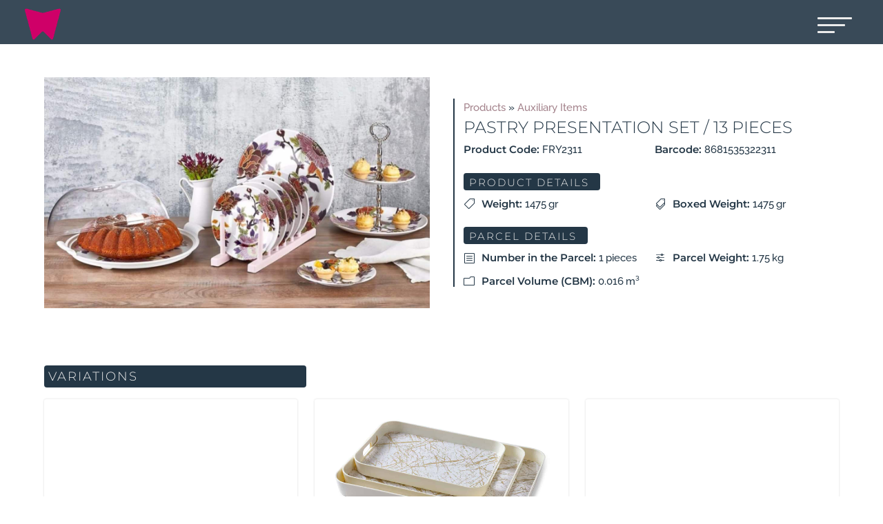

--- FILE ---
content_type: text/html; charset=UTF-8
request_url: https://www.freyamelamin.com/ar/products/auxiliary-items-ar/pastry-presentation-set-13-pieces/
body_size: 31509
content:
<!DOCTYPE html><html dir="rtl" lang="ar" prefix="og: https://ogp.me/ns#"><head><meta charset="UTF-8" /><meta http-equiv="X-UA-Compatible" content="IE=edge"><link rel="pingback" href="https://www.freyamelamin.com/xmlrpc.php" /> <script type="01fb378fee7daa1990eaa15d-text/javascript" src="[data-uri]" defer></script> <title>طقم عرض المعجنات / 13 قطعة | Freya Melamin</title><meta name="description" content="| مجموعة عرض المعجنات"/><meta name="robots" content="follow, index, max-snippet:-1, max-video-preview:-1, max-image-preview:large"/><link rel="canonical" href="https://www.freyamelamin.com/ar/products/auxiliary-items-ar/pastry-presentation-set-13-pieces/" /><meta property="og:locale" content="ar_AR" /><meta property="og:type" content="article" /><meta property="og:title" content="طقم عرض المعجنات / 13 قطعة | Freya Melamin" /><meta property="og:description" content="| مجموعة عرض المعجنات" /><meta property="og:url" content="https://www.freyamelamin.com/ar/products/auxiliary-items-ar/pastry-presentation-set-13-pieces/" /><meta property="og:site_name" content="Freya Melamin" /><meta property="og:image" content="https://www.freyamelamin.com/wp-content/uploads/2022/03/239-PASTRY-PRESENTATION-SET-13-PIECES.jpg" /><meta property="og:image:secure_url" content="https://www.freyamelamin.com/wp-content/uploads/2022/03/239-PASTRY-PRESENTATION-SET-13-PIECES.jpg" /><meta property="og:image:width" content="1280" /><meta property="og:image:height" content="768" /><meta property="og:image:alt" content="Pastry Presentation Set" /><meta property="og:image:type" content="image/jpeg" /><meta name="twitter:card" content="summary_large_image" /><meta name="twitter:title" content="طقم عرض المعجنات / 13 قطعة | Freya Melamin" /><meta name="twitter:description" content="| مجموعة عرض المعجنات" /><meta name="twitter:image" content="https://www.freyamelamin.com/wp-content/uploads/2022/03/239-PASTRY-PRESENTATION-SET-13-PIECES.jpg" /> <script type="application/ld+json" class="rank-math-schema">{"@context":"https://schema.org","@graph":[{"@type":"BreadcrumbList","@id":"https://www.freyamelamin.com/ar/products/auxiliary-items-ar/pastry-presentation-set-13-pieces/#breadcrumb","itemListElement":[{"@type":"ListItem","position":"1","item":{"@id":"https://www.freyamelamin.com/products/","name":"Products"}},{"@type":"ListItem","position":"2","item":{"@id":"https://www.freyamelamin.com/ar/products_category/auxiliary-items-ar/","name":"\u0627\u0644\u0639\u0646\u0627\u0635\u0631 \u0627\u0644\u0645\u0633\u0627\u0639\u062f\u0629"}},{"@type":"ListItem","position":"3","item":{"@id":"https://www.freyamelamin.com/ar/products/auxiliary-items-ar/pastry-presentation-set-13-pieces/","name":"\u0637\u0642\u0645 \u0639\u0631\u0636 \u0627\u0644\u0645\u0639\u062c\u0646\u0627\u062a / 13 \u0642\u0637\u0639\u0629"}}]}]}</script> <link rel='dns-prefetch' href='//www.googletagmanager.com' /><link rel="alternate" type="application/rss+xml" title="Freya Melamin &laquo; الخلاصة" href="https://www.freyamelamin.com/ar/feed/" /><link rel="alternate" type="application/rss+xml" title="Freya Melamin &laquo; خلاصة التعليقات" href="https://www.freyamelamin.com/ar/comments/feed/" /><meta content="Divi Child v.1.0.0" name="generator"/><style id="litespeed-ccss">ul{box-sizing:border-box}:root{--wp--preset--font-size--normal:16px;--wp--preset--font-size--huge:42px}body{--wp--preset--color--black:#000;--wp--preset--color--cyan-bluish-gray:#abb8c3;--wp--preset--color--white:#fff;--wp--preset--color--pale-pink:#f78da7;--wp--preset--color--vivid-red:#cf2e2e;--wp--preset--color--luminous-vivid-orange:#ff6900;--wp--preset--color--luminous-vivid-amber:#fcb900;--wp--preset--color--light-green-cyan:#7bdcb5;--wp--preset--color--vivid-green-cyan:#00d084;--wp--preset--color--pale-cyan-blue:#8ed1fc;--wp--preset--color--vivid-cyan-blue:#0693e3;--wp--preset--color--vivid-purple:#9b51e0;--wp--preset--gradient--vivid-cyan-blue-to-vivid-purple:linear-gradient(135deg,rgba(6,147,227,1) 0%,#9b51e0 100%);--wp--preset--gradient--light-green-cyan-to-vivid-green-cyan:linear-gradient(135deg,#7adcb4 0%,#00d082 100%);--wp--preset--gradient--luminous-vivid-amber-to-luminous-vivid-orange:linear-gradient(135deg,rgba(252,185,0,1) 0%,rgba(255,105,0,1) 100%);--wp--preset--gradient--luminous-vivid-orange-to-vivid-red:linear-gradient(135deg,rgba(255,105,0,1) 0%,#cf2e2e 100%);--wp--preset--gradient--very-light-gray-to-cyan-bluish-gray:linear-gradient(135deg,#eee 0%,#a9b8c3 100%);--wp--preset--gradient--cool-to-warm-spectrum:linear-gradient(135deg,#4aeadc 0%,#9778d1 20%,#cf2aba 40%,#ee2c82 60%,#fb6962 80%,#fef84c 100%);--wp--preset--gradient--blush-light-purple:linear-gradient(135deg,#ffceec 0%,#9896f0 100%);--wp--preset--gradient--blush-bordeaux:linear-gradient(135deg,#fecda5 0%,#fe2d2d 50%,#6b003e 100%);--wp--preset--gradient--luminous-dusk:linear-gradient(135deg,#ffcb70 0%,#c751c0 50%,#4158d0 100%);--wp--preset--gradient--pale-ocean:linear-gradient(135deg,#fff5cb 0%,#b6e3d4 50%,#33a7b5 100%);--wp--preset--gradient--electric-grass:linear-gradient(135deg,#caf880 0%,#71ce7e 100%);--wp--preset--gradient--midnight:linear-gradient(135deg,#020381 0%,#2874fc 100%);--wp--preset--font-size--small:13px;--wp--preset--font-size--medium:20px;--wp--preset--font-size--large:36px;--wp--preset--font-size--x-large:42px;--wp--preset--spacing--20:.44rem;--wp--preset--spacing--30:.67rem;--wp--preset--spacing--40:1rem;--wp--preset--spacing--50:1.5rem;--wp--preset--spacing--60:2.25rem;--wp--preset--spacing--70:3.38rem;--wp--preset--spacing--80:5.06rem;--wp--preset--shadow--natural:6px 6px 9px rgba(0,0,0,.2);--wp--preset--shadow--deep:12px 12px 50px rgba(0,0,0,.4);--wp--preset--shadow--sharp:6px 6px 0px rgba(0,0,0,.2);--wp--preset--shadow--outlined:6px 6px 0px -3px rgba(255,255,255,1),6px 6px rgba(0,0,0,1);--wp--preset--shadow--crisp:6px 6px 0px rgba(0,0,0,1)}body{margin:0;--wp--style--global--content-size:823px;--wp--style--global--wide-size:1080px}body{padding-top:0;padding-right:0;padding-bottom:0;padding-left:0}.wpml-ls-flag{display:inline-block}.wpml-ls-flag{display:inline-block}.wpml-ls-legacy-list-horizontal{border:1px solid transparent;padding:7px;clear:both}.wpml-ls-legacy-list-horizontal>ul{padding:0;margin:0!important;list-style-type:none}.wpml-ls-legacy-list-horizontal .wpml-ls-item{padding:0;margin:0;list-style-type:none;display:inline-block}.wpml-ls-legacy-list-horizontal a{display:block;text-decoration:none;padding:5px 10px 6px;line-height:1}.wpml-ls-legacy-list-horizontal a span{vertical-align:middle}.wpml-ls-legacy-list-horizontal .wpml-ls-flag{display:inline;vertical-align:middle}.wpml-ls-legacy-list-horizontal .wpml-ls-flag+span{margin-left:.4em}.rtl .wpml-ls-legacy-list-horizontal .wpml-ls-flag+span{margin-left:0;margin-right:.4em}.wpml-ls-sidebars-et_pb_widget_area_1{background-color:#243746}.wpml-ls-sidebars-et_pb_widget_area_1 a,.wpml-ls-sidebars-et_pb_widget_area_1 li:not(.wpml-ls-current-language) .wpml-ls-link,.wpml-ls-sidebars-et_pb_widget_area_1 li:not(.wpml-ls-current-language) .wpml-ls-link:link{color:#f12971;background-color:#243746}.wpml-ls-sidebars-et_pb_widget_area_1 a{color:#f12971;background-color:#243746}.wpml-ls-sidebars-et_pb_widget_area_1 .wpml-ls-current-language>a{color:#f12971;background-color:#243746}.divi-filter-archive-loop .et_pb_column .et_pb_de_mach_thumbnail img,.dmach-image-icon-placement-left .dmach-acf-video-container,.et_pb_de_mach_acf_item img{display:block}.dmach-vertical-alignment-middle .dmach-acf-item-container{align-items:center!important}.divi-filter-archive-loop,.dmach-acf-item-content,.dmach-acf-value.dmach-acf-video-container{width:100%}.dmach-icon,.line{display:inline-block}.same-height-cards .grid-col .grid-item-cont>.bc-link-whole-grid-card,.same-height-cards .grid-col .grid-item-cont>.bc-link-whole-grid-card>.et_pb_section,.same-height-cards .grid-col>div{height:100%}.hidethis{display:none}.et_pb_de_mach_acf_item.hidethis{display:none!important}.et_pb_de_mach_acf_item{line-height:1}.dmach-image-icon-placement-left .dmach-acf-item-container,.repeater-cont .dmach-acf-item-container,.repeater-cont .dmach-acf-item-container .dmach-icon{display:flex;align-items:center}.dmach-icon-image-content{margin-right:5px}.dmach-acf-item-container .dmach-acf-item-content{display:flex}.et_pb_de_mach_alignment_right .dmach-acf-item-container,.et_pb_de_mach_alignment_right .dmach-acf-item-container .dmach-acf-item-content{justify-content:flex-end}.loadmore-enabled{padding-bottom:80px}.dmach-image-icon-placement-left .dmach-icon{padding-left:0!important}.grid-layout-grid .divi-filter-archive-loop{grid-auto-rows:inherit!important}.et_pb_de_mach_archive_loop{width:100%;display:block;margin-bottom:2.75%}.et_pb_de_mach_repeater .et_pb_de_mach_archive_loop{margin-bottom:0}.dmach-icon{left:0;top:0;font-family:ETmodules;font-size:16px;border-radius:100%;text-align:center;padding:0 5px}.dmach-image-icon-placement-left .dmach-acf-item-container .dmach-icon-image-content{display:flex;justify-content:center;flex-direction:column}.dmach-image-icon-placement-left .dmach-acf-item-container{width:100%;flex-direction:row}.divi-filter-archive-loop>:not(.no-results-layout),.repeater-cont>:not(.no-results-layout){display:grid;grid-gap:25px}.divi-filter-archive-loop.grid>:not(.no-results-layout),.grid-posts,.repeater-cont>:not(.no-results-layout){grid-auto-rows:inherit}.et_pb_gutters3 .divi-filter-archive-loop>:not(.no-results-layout),.et_pb_gutters3 .repeater-cont>:not(.no-results-layout){grid-gap:25px}.et_pb_gutters2 .divi-filter-archive-loop>:not(.no-results-layout),.et_pb_gutters2 .repeater-cont>:not(.no-results-layout){grid-gap:10px}.col-mob-1>:not(.no-results-layout){grid-template-columns:repeat(1,minmax(0,1fr))}@media (min-width:768px){body .col-tab-3>:not(.no-results-layout){grid-template-columns:repeat(3,minmax(0,1fr))}body .col-tab-2>:not(.no-results-layout){grid-template-columns:repeat(2,minmax(0,1fr))}}@media (min-width:980px){body .et_pb_section .col-desk-3>:not(.no-results-layout){grid-template-columns:repeat(3,minmax(0,1fr))}body .et_pb_section .col-desk-2>:not(.no-results-layout){grid-template-columns:repeat(2,minmax(0,1fr))}}.grid-posts{grid-auto-rows:inherit}.divi-filter-archive-loop>.divi-filter-loop-container{display:block}.loadmore-enabled{padding-bottom:80px}.filter-param-tags{clear:both;text-align:left}.filter-param-tags{display:block;width:100%}.divi-filter-archive-loop>.divi-filter-loop-container{display:block}.divi-filter-loop-container>:not(.no-results-layout):before{display:none!important}.divi-filter-archive-loop{float:none;width:100%;display:block;margin-bottom:2.75%}@media (min-width:768px){body .filtered-posts-cont .divi-filter-archive-loop .col-tab-3>:not(.no-results-layout){grid-template-columns:repeat(3,minmax(0,1fr))}}@media (min-width:980px){body .et_pb_section .filtered-posts-cont .divi-filter-archive-loop .col-desk-3>:not(.no-results-layout){grid-template-columns:repeat(3,minmax(0,1fr))}}.filtered-posts-cont .divi-filter-archive-loop .col-mob-1>:not(.no-results-layout){grid-template-columns:repeat(1,minmax(0,1fr))}.divi-filter-archive-loop .grid-posts,.divi-filter-loop-container>:not(.no-results-layout){display:grid;grid-gap:25px;list-style:none}.same-height-cards .grid-col>div{height:100%}.filtered-posts-loading{position:absolute;width:100%;height:100%}.filtered-posts-cont{width:100%;position:relative}.loadmore-enabled{padding-bottom:80px}.line{display:inline-block;width:10px;height:10px;border-radius:15px;background-color:#4b9cdb;margin:0 2px}.et_pb_de_mach_thumbnail img{display:block}.et_pb_de_mach_thumbnail img{width:auto}body{overflow-x:hidden}a,body,div,h1,h3,h4,html,img,li,p,span,ul{margin:0;padding:0;border:0;outline:0;font-size:100%;-ms-text-size-adjust:100%;-webkit-text-size-adjust:100%;vertical-align:baseline;background:0 0}body{line-height:1}ul{list-style:none}:focus{outline:0}header,nav{display:block}body{font-family:Open Sans,Arial,sans-serif;font-size:14px;color:#666;background-color:#fff;line-height:1.7em;font-weight:500;-webkit-font-smoothing:antialiased;-moz-osx-font-smoothing:grayscale}body.et_cover_background{background-size:cover!important;background-position:top!important;background-repeat:no-repeat!important;background-attachment:fixed}a{color:#2ea3f2}a{text-decoration:none}p{padding-bottom:1em}p:not(.has-background):last-of-type{padding-bottom:0}h1,h3,h4{color:#333;padding-bottom:10px;line-height:1em;font-weight:500}h1{font-size:30px}h3{font-size:22px}h4{font-size:18px}img{max-width:100%;height:auto}#main-content{background-color:#fff}.et-l--header ul{list-style-type:disc;padding:0 0 23px 1em;line-height:26px}@media (max-width:980px){#page-container{padding-top:80px}.et-tb-has-header #page-container{padding-top:0!important}}body{direction:rtl;unicode-bidi:embed}.et_pb_text_align_right{text-align:right!important}.et-social-facebook a.icon:before{content:"\e093"}.et-social-instagram a.icon:before{content:"\e09a"}*{-webkit-box-sizing:border-box;box-sizing:border-box}.et_pb_bg_layout_dark,.et_pb_bg_layout_dark h4{color:#fff!important}.et_pb_module.et_pb_text_align_right{text-align:right}.clearfix:after{visibility:hidden;display:block;font-size:0;content:" ";clear:both;height:0}.et_builder_inner_content{position:relative;z-index:1}header .et_builder_inner_content{z-index:2}.et_pb_css_mix_blend_mode_passthrough{mix-blend-mode:unset!important}.et_pb_module_inner{position:relative}.et_pb_module,.et_pb_with_background{position:relative;background-size:cover;background-position:50%;background-repeat:no-repeat}.et_pb_with_border{position:relative;border:0 solid #333}header.et-l.et-l--header:after{clear:both;display:block;content:""}.et_pb_module{-webkit-animation-timing-function:linear;animation-timing-function:linear;-webkit-animation-duration:.2s;animation-duration:.2s}@media (min-width:981px){.et_pb_section div.et_pb_row .et_pb_column .et_pb_module:last-child{margin-bottom:0}}@media (max-width:980px){.et_pb_column .et_pb_module{margin-bottom:30px}.et_pb_row .et_pb_column .et_pb_module:last-child{margin-bottom:0}.et_pb_module.et_pb_text_align_center-tablet{text-align:center}}.et_pb_section{position:relative;background-color:#fff;background-position:50%;background-size:100%;background-size:cover}.et_pb_section--fixed{width:100%}@media (min-width:981px){.et_pb_section{padding:4% 0}}@media (max-width:980px){.et_pb_section{padding:50px 0}}.et_pb_row{width:80%;max-width:1080px;margin:auto;position:relative}.et_pb_row:after{content:"";display:block;clear:both;visibility:hidden;line-height:0;height:0;width:0}.et_pb_column{float:left;background-size:cover;background-position:50%;position:relative;z-index:2;min-height:1px}.et_pb_column.et_pb_column_empty{min-height:1px}.et_pb_row .et_pb_column.et-last-child,.et_pb_row .et_pb_column:last-child{margin-right:0!important}.et_pb_column,.et_pb_row{background-size:cover;background-position:50%;background-repeat:no-repeat}@media (min-width:981px){.et_pb_row{padding:2% 0}.et_pb_row .et_pb_column.et-last-child,.et_pb_row .et_pb_column:last-child{margin-right:0!important}.et_pb_row.et_pb_equal_columns{display:-webkit-box;display:-ms-flexbox;display:flex}.rtl .et_pb_row.et_pb_equal_columns{-webkit-box-orient:horizontal;-webkit-box-direction:reverse;-ms-flex-direction:row-reverse;flex-direction:row-reverse}.et_pb_row.et_pb_equal_columns>.et_pb_column{-webkit-box-ordinal-group:2;-ms-flex-order:1;order:1}}@media (max-width:980px){.et_pb_row{max-width:1080px}.et_pb_row{padding:30px 0}.et_pb_column{width:100%;margin-bottom:30px}.et_pb_row .et_pb_column.et-last-child,.et_pb_row .et_pb_column:last-child{margin-bottom:0}.et_pb_column.et_pb_column_empty{display:none}}@media (max-width:479px){.et_pb_row .et_pb_column.et_pb_column_1_4{width:100%;margin:0 0 30px}.et_pb_row .et_pb_column.et_pb_column_1_4.et-last-child,.et_pb_row .et_pb_column.et_pb_column_1_4:last-child{margin-bottom:0}.et_pb_column{width:100%!important}}@media (min-width:981px){.et_pb_gutters3 .et_pb_column{margin-right:5.5%}.et_pb_gutters3 .et_pb_column_4_4{width:100%}.et_pb_gutters3 .et_pb_column_4_4 .et_pb_module{margin-bottom:2.75%}.et_pb_gutters3 .et_pb_column_1_2{width:47.25%}.et_pb_gutters3 .et_pb_column_1_2 .et_pb_module{margin-bottom:5.82%}.et_pb_gutters3 .et_pb_column_1_4{width:20.875%}.et_pb_gutters3 .et_pb_column_1_4 .et_pb_module{margin-bottom:13.174%}}@media (min-width:981px){.et_pb_gutters1 .et_pb_column,.et_pb_gutters1.et_pb_row .et_pb_column{margin-right:0}.et_pb_gutters1 .et_pb_column_1_2,.et_pb_gutters1.et_pb_row .et_pb_column_1_2{width:50%}.et_pb_gutters1 .et_pb_column_1_2 .et_pb_module,.et_pb_gutters1.et_pb_row .et_pb_column_1_2 .et_pb_module{margin-bottom:0}.et_pb_gutters1 .et_pb_column_1_4,.et_pb_gutters1.et_pb_row .et_pb_column_1_4{width:25%}.et_pb_gutters1 .et_pb_column_1_4 .et_pb_module,.et_pb_gutters1.et_pb_row .et_pb_column_1_4 .et_pb_module{margin-bottom:0}}@media (max-width:980px){.et_pb_gutters1 .et_pb_column,.et_pb_gutters1 .et_pb_column .et_pb_module,.et_pb_gutters1.et_pb_row .et_pb_column,.et_pb_gutters1.et_pb_row .et_pb_column .et_pb_module{margin-bottom:0}}@media (max-width:767px){.et_pb_gutters1 .et_pb_column,.et_pb_gutters1 .et_pb_column .et_pb_module,.et_pb_gutters1.et_pb_row .et_pb_column,.et_pb_gutters1.et_pb_row .et_pb_column .et_pb_module{margin-bottom:0}}@media (max-width:479px){.et_pb_gutters1 .et_pb_column,.et_pb_gutters1.et_pb_row .et_pb_column{margin:0!important}.et_pb_gutters1 .et_pb_column .et_pb_module,.et_pb_gutters1.et_pb_row .et_pb_column .et_pb_module{margin-bottom:0}}@media (min-width:981px){.et_pb_gutters2 .et_pb_column,.et_pb_gutters2.et_pb_row .et_pb_column{margin-right:3%}.et_pb_gutters2 .et_pb_column_4_4,.et_pb_gutters2.et_pb_row .et_pb_column_4_4{width:100%}.et_pb_gutters2 .et_pb_column_4_4 .et_pb_module,.et_pb_gutters2.et_pb_row .et_pb_column_4_4 .et_pb_module{margin-bottom:1.5%}.et_pb_gutters2 .et_pb_column_1_2,.et_pb_gutters2.et_pb_row .et_pb_column_1_2{width:48.5%}.et_pb_gutters2 .et_pb_column_1_2 .et_pb_module,.et_pb_gutters2.et_pb_row .et_pb_column_1_2 .et_pb_module{margin-bottom:3.093%}}@media (min-width:981px){.et_pb_gutters1 .et_pb_column_1_2 .et_pb_widget,.et_pb_gutters1.et_pb_row .et_pb_column_1_2 .et_pb_widget{width:50%;margin-right:0;margin-bottom:0}.et_pb_gutters1 .et_pb_column_1_2 .et_pb_widget:nth-child(odd),.et_pb_gutters1.et_pb_row .et_pb_column_1_2 .et_pb_widget:nth-child(odd){clear:both}}@media (min-width:981px){.et_pb_gutters3 .et_pb_column_1_2 .et_pb_widget{width:44.18%;margin-right:11.64%;margin-bottom:11.64%}.et_pb_gutters3 .et_pb_column_1_2 .et_pb_widget:nth-child(odd){clear:both}}@media (max-width:980px){.et_pb_gutters1 .et_pb_column .et_pb_widget,.et_pb_gutters1.et_pb_row .et_pb_column .et_pb_widget{width:50%}.et_pb_gutters1 .et_pb_column .et_pb_widget,.et_pb_gutters1.et_pb_row .et_pb_column .et_pb_widget{margin:0}}@media (max-width:767px){.et_pb_gutters1 .et_pb_column .et_pb_widget,.et_pb_gutters1.et_pb_row .et_pb_column .et_pb_widget{margin:0;width:100%}}@media (max-width:479px){.et_pb_gutters1 .et_pb_column .et_pb_widget,.et_pb_gutters1.et_pb_row .et_pb_column .et_pb_widget{width:100%;margin:0}}.et_pb_widget{float:left;max-width:100%;word-wrap:break-word}.et_pb_widget a{text-decoration:none;color:#666}.et_pb_widget ul li{margin-bottom:.5em}.et_pb_widget_area .et_pb_widget a{color:inherit}.et_pb_bg_layout_light .et_pb_widget li a{color:#666}@media (max-width:980px){.rtl .et_pb_column .et_pb_widget{margin:0 0 7.5% 5.5%;float:right}}.et_pb_code_inner{position:relative}.et_pb_image{margin-left:auto;margin-right:auto;line-height:0}.et_pb_image{display:block}.et_pb_image .et_pb_image_wrap{display:inline-block;position:relative;max-width:100%}.et_pb_image img{position:relative}@media (max-width:980px){.et_always_center_on_mobile{text-align:center!important;margin-left:auto!important;margin-right:auto!important}}.et_pb_widget_area_left{border-right:1px solid rgba(0,0,0,.1);padding-right:30px}.et_pb_widget_area ul{list-style:none!important;padding:0!important;line-height:inherit!important}@media (max-width:980px){.et_pb_widget_area_left{padding-right:0;border-right:none}.et_pb_column .et_pb_widget{margin:0 5.5% 7.5% 0;width:47.25%;clear:none;float:left}.et_pb_column .et_pb_widget:nth-child(odd){clear:both}}@media (max-width:767px){.et_pb_column .et_pb_widget{margin-right:0;width:100%}}@media (max-width:479px){.et_pb_column .et_pb_widget{margin-right:0;margin-bottom:11.5%;width:100%}}ul.et_pb_social_media_follow{list-style-type:none!important;margin:0 0 22px;padding:0}.et_pb_social_media_follow li{display:inline-block;margin-bottom:8px;position:relative}.et_pb_social_media_follow li a{margin-right:8px;display:inline-block;text-decoration:none;text-align:center;position:relative}.et_pb_social_media_follow li:last-child a{margin-right:0}.et_pb_social_media_follow li a.icon{height:32px;width:32px;padding:0;-webkit-box-sizing:content-box;box-sizing:content-box}.et_pb_social_media_follow li a.icon:before{height:32px;width:32px;font-size:16px;line-height:32px;display:block;color:#fff;position:relative;z-index:10}.et_pb_social_media_follow li a.icon{border-radius:3px}.et_pb_social_media_follow_network_name{display:none}.et_pb_social_icon a.icon{vertical-align:middle}.et_pb_social_icon a.icon:before{font-family:ETmodules;speak:none;font-style:normal;font-weight:400;-webkit-font-feature-settings:normal;font-feature-settings:normal;font-variant:normal;text-transform:none;line-height:1;-webkit-font-smoothing:antialiased;-moz-osx-font-smoothing:grayscale;text-shadow:0 0;direction:ltr}.et-social-pinterest a.icon:before{content:"\E095"}.et-social-youtube a.icon:before{content:"\E0A3"}.rtl .et_pb_social_media_follow li a{margin-left:8px;margin-right:0}.et_pb_text{word-wrap:break-word}.et_pb_text>:last-child{padding-bottom:0}.et_pb_text_inner{position:relative}a{text-decoration:none!important}.fullwidth-menu{opacity:0;top:0;visibility:hidden}.line{display:block;position:absolute;height:3px;width:100%;background:#ececec;opacity:1}.line-1{top:15px}.line-2{top:25px;width:80%}.line-3{top:35px;width:50%}@media screen and (min-width:992px){#icl_lang_sel_widget-2{width:100%!important}#frMainMenuLangSwitcher{padding-right:0!important}.wpml-ls-legacy-list-horizontal{margin-bottom:0!important}.wpml-ls-legacy-list-horizontal,.wpml-ls-legacy-list-horizontal ul{padding-left:0!important}.wpml-ls-legacy-list-horizontal a{padding-left:5px!important}#product_page_info_div{display:flex;align-items:center}.acf_append{margin-left:3px!important}.equal_background_width_content{background-color:#243746!important;padding:.3vw 1.3vw .2vw .6vw!important;border-radius:4px!important}}@media screen and (min-width:481px) and (max-width:991.98px){.wpml-ls-legacy-list-horizontal{margin-bottom:0!important}.wpml-ls-legacy-list-horizontal,.wpml-ls-legacy-list-horizontal ul{padding-left:0!important}.wpml-ls-legacy-list-horizontal a{padding-left:20px!important}#icl_lang_sel_widget-2{float:none!important;margin-left:auto!important;margin-right:auto!important}#product_page_info_div{display:flex;flex-direction:column}#product_page_info_div .et_pb_module{margin-bottom:15px!important}.equal_background_width_content{background-color:#243746;padding:.5vw 1.3vw .2vw 1.2vw;border-radius:3px}.acf_append{margin-left:3px!important}}@media (max-width:467.98px){.wpml-ls-legacy-list-horizontal{margin-bottom:0!important}.wpml-ls-legacy-list-horizontal,.wpml-ls-legacy-list-horizontal ul{padding-left:0!important}.wpml-ls-legacy-list-horizontal a{padding-left:20px!important}#icl_lang_sel_widget-2{float:none!important;margin-left:auto!important;margin-right:auto!important}#product_page_info_div{display:flex;flex-direction:column}#product_page_info_div .et_pb_module{margin-bottom:15px!important}.equal_background_width_content{background-color:#243746;padding:1.3vw 4vw .8vw 1.5vw;border-radius:3px}.acf_append{margin-left:3px!important}}.col-desk-2>:not(.no-results-layout){display:-ms-grid;-ms-grid-columns:1fr 1fr}.col-desk-3>:not(.no-results-layout){display:-ms-grid;-ms-grid-columns:1fr 1fr 1fr}@media (max-width:980px){body .col-mob-1>:not(.no-results-layout){display:-ms-grid;-ms-grid-columns:1fr}}@media screen and (-ms-high-contrast:active),(-ms-high-contrast:none){.et_pb_gutters3 .dmach-grid-sizes>:not(.no-results-layout)>div{margin-left:5.5%!important;margin-right:5.5%!important}.et_pb_gutters2 .dmach-grid-sizes>:not(.no-results-layout)>div{margin-left:3%!important;margin-right:3%!important}}body.custom-background{background-color:#fff}body{font-size:15px}body{color:#243746}h1,h3,h4{color:#243746}body{line-height:1.8em}a{color:#f12971}h1,h3,h4{line-height:1.2em}@media only screen and (min-width:1350px){.et_pb_row{padding:27px 0}.et_pb_section{padding:54px 0}}h1{font-size:36px}h3{font-size:26px}h4{font-size:21px}h1,h3,h4{font-family:'Montserrat',Helvetica,Arial,Lucida,sans-serif}body{font-family:'Raleway',Helvetica,Arial,Lucida,sans-serif}.et_pb_section_0_tb_header{height:5vw;z-index:13;position:fixed!important;top:0;bottom:auto;left:0;right:auto}.et_pb_section_0_tb_header.et_pb_section{padding-top:0;padding-bottom:0;background-color:rgba(36,55,70,.9)!important}.et_pb_row_0_tb_header.et_pb_row{padding-top:0!important;padding-bottom:0!important;padding-top:0;padding-bottom:0}.et_pb_row_0_tb_header{width:95%;max-width:100%}.et_pb_row_0_tb_header{display:flex}.et_pb_image_0_tb_header{width:100%;position:absolute!important;top:5px;bottom:auto;left:0;right:auto;text-align:right;margin-right:0}.et_pb_text_0_tb_header{height:80px;padding-top:10px!important;padding-right:15px!important;padding-bottom:10px!important;padding-left:15px!important;width:80px;position:absolute!important;top:0;bottom:auto;right:0;left:auto}.et_pb_section_2_tb_header{min-height:100vh;max-height:100vh;overflow-x:hidden;overflow-y:hidden;position:fixed!important;top:0;bottom:auto;left:50%;right:auto;transform:translateX(-50%)}.et_pb_section_2_tb_header.et_pb_section{padding-top:0;padding-bottom:0;background-color:#243746!important}.et_pb_row_1_tb_header{overflow-x:hidden;overflow-y:auto;position:absolute!important;top:0;bottom:auto;left:50%;right:auto;transform:translateX(-50%)}.et_pb_row_1_tb_header.et_pb_row{padding-top:7vh!important;padding-bottom:0!important;padding-top:7vh;padding-bottom:0}.et_pb_row_1_tb_header{width:100%;max-width:100%}.et_pb_text_1_tb_header h3{font-family:'Montserrat',Helvetica,Arial,Lucida,sans-serif;font-weight:800;text-transform:uppercase;font-size:1vw;color:#D32469!important;letter-spacing:5px}.et_pb_text_1_tb_header{margin-top:0!important;margin-bottom:3vh!important}.et_pb_text_4_tb_header.et_pb_text,.et_pb_text_9_tb_header.et_pb_text,.et_pb_text_8_tb_header.et_pb_text,.et_pb_text_7_tb_header.et_pb_text,.et_pb_text_6_tb_header.et_pb_text,.et_pb_text_5_tb_header.et_pb_text,.et_pb_text_3_tb_header.et_pb_text,.et_pb_text_2_tb_header.et_pb_text{color:#D32469!important}.et_pb_text_6_tb_header,.et_pb_text_9_tb_header,.et_pb_text_4_tb_header,.et_pb_text_8_tb_header,.et_pb_text_3_tb_header,.et_pb_text_5_tb_header,.et_pb_text_7_tb_header,.et_pb_text_2_tb_header{line-height:1em;font-family:'Montserrat',Helvetica,Arial,Lucida,sans-serif;font-weight:100;font-size:2vw;letter-spacing:.1em;line-height:1em;padding-top:5%!important;padding-bottom:5%!important}.et_pb_text_11_tb_header.et_pb_text,.et_pb_text_10_tb_header.et_pb_text,.et_pb_text_9_tb_header.et_pb_text a,.et_pb_text_8_tb_header.et_pb_text a,.et_pb_text_6_tb_header.et_pb_text a,.et_pb_text_7_tb_header.et_pb_text a,.et_pb_text_2_tb_header.et_pb_text a,.et_pb_text_3_tb_header.et_pb_text a,.et_pb_text_4_tb_header.et_pb_text a,.et_pb_text_5_tb_header.et_pb_text a{color:#ECECEC!important}.et_pb_sidebar_0_tb_header{margin-bottom:25px!important}ul.et_pb_social_media_follow_0_tb_header{background-color:rgba(255,255,255,0);margin-top:0!important;margin-bottom:1vh!important}.et_pb_social_media_follow_0_tb_header li.et_pb_social_icon a.icon:before{color:#f12971}.et_pb_text_10_tb_header{line-height:1.5em;font-family:'Raleway',Helvetica,Arial,Lucida,sans-serif;font-size:.8vw;letter-spacing:1px;line-height:1.5em;margin-top:4vh!important;display:inline-block}.et_pb_text_11_tb_header h4,.et_pb_text_10_tb_header h4{font-size:1vw;color:#D32469!important}.et_pb_text_11_tb_header{line-height:1.5em;font-family:'Raleway',Helvetica,Arial,Lucida,sans-serif;font-size:.8vw;letter-spacing:1px;line-height:1.5em;display:inline-block}.et_pb_column_3_tb_header{border-right-width:2px;border-right-color:#d32469;border-bottom-color:#d32469;padding-top:6vh;padding-right:11%;padding-bottom:5vh;padding-left:11%}.et_pb_column_4_tb_header{padding-top:6vh;padding-right:9%;padding-bottom:4vh;padding-left:4%}@media only screen and (min-width:981px){.et_pb_image_0_tb_header{max-width:60px}.et_pb_text_10_tb_header,.et_pb_text_11_tb_header{width:48%}}@media only screen and (max-width:980px){.et_pb_section_0_tb_header{height:8.5vw}.et_pb_image_0_tb_header{max-width:50px}.et_pb_image_0_tb_header .et_pb_image_wrap img{width:auto}.et_pb_text_0_tb_header{padding-top:8px!important;padding-right:10px!important;padding-bottom:8px!important;padding-left:30px!important}.et_pb_section_2_tb_header{overflow-y:auto}.et_pb_row_1_tb_header.et_pb_row{padding-top:12vh!important;padding-bottom:0!important;padding-top:12vh!important;padding-bottom:0!important}.et_pb_text_1_tb_header h3{font-size:2.5vw}.et_pb_text_2_tb_header,.et_pb_text_9_tb_header,.et_pb_text_8_tb_header,.et_pb_text_4_tb_header,.et_pb_text_7_tb_header,.et_pb_text_6_tb_header,.et_pb_text_3_tb_header,.et_pb_text_5_tb_header{font-size:4vw}.et_pb_sidebar_0_tb_header{margin-bottom:25px!important}ul.et_pb_social_media_follow_0_tb_header{margin-top:0!important;margin-bottom:1vh!important}.et_pb_text_10_tb_header{font-size:2.4vw;margin-top:4vh!important;width:48%}.et_pb_text_10_tb_header h4,.et_pb_text_11_tb_header h4{font-size:3vw}.et_pb_text_11_tb_header{font-size:2.4vw;width:48%}.et_pb_column_3_tb_header{border-right-width:0;border-bottom-width:2px;border-right-color:#d32469;border-bottom-color:#d32469;padding-top:10vh;padding-right:9%;padding-bottom:5vh;padding-left:9%}.et_pb_column_4_tb_header{padding-top:10vh;padding-bottom:5vh;padding-left:13%}}@media only screen and (min-width:768px) and (max-width:980px){.et_pb_text_10_tb_header,.et_pb_text_11_tb_header{display:inline-block}}@media only screen and (max-width:767px){.et_pb_section_0_tb_header{height:18vw}.et_pb_image_0_tb_header .et_pb_image_wrap img{width:auto}.et_pb_text_0_tb_header{padding-top:5px!important;padding-right:10px!important;padding-bottom:5px!important;padding-left:30px!important}.et_pb_row_1_tb_header.et_pb_row{padding-top:5vh!important;padding-bottom:0!important;padding-top:5vh!important;padding-bottom:0!important}.et_pb_text_1_tb_header h3{font-size:3.5vw}.et_pb_text_9_tb_header,.et_pb_text_8_tb_header,.et_pb_text_6_tb_header,.et_pb_text_7_tb_header,.et_pb_text_5_tb_header,.et_pb_text_4_tb_header,.et_pb_text_3_tb_header,.et_pb_text_2_tb_header{font-size:6vw}.et_pb_sidebar_0_tb_header{margin-bottom:25px!important}ul.et_pb_social_media_follow_0_tb_header{margin-top:0!important;margin-bottom:1vh!important}.et_pb_text_10_tb_header{font-size:3.4vw;margin-top:3vh!important;width:100%;display:block}.et_pb_text_10_tb_header h4,.et_pb_text_11_tb_header h4{font-size:4vw}.et_pb_text_11_tb_header{font-size:3.4vw;margin-top:5vw!important;width:100%;display:block}.et_pb_column_3_tb_header{border-right-width:0;border-bottom-width:2px;border-right-color:#d32469;border-bottom-color:#d32469;padding-top:10vh;padding-bottom:5vh}.et_pb_column_4_tb_header{padding-top:5vh;padding-right:9%;padding-bottom:5vh;padding-left:9%}}.et_pb_section_0_tb_body.et_pb_section{padding-top:12vh}.et_pb_de_mach_acf_item_0_tb_body{border-width:0;border-color:#b0bec7}.et_pb_text_0_tb_body.et_pb_text a{color:#A3828B!important}.et_pb_text_0_tb_body{margin-bottom:.1vw!important}.et_pb_de_mach_title_0_tb_body .de_title_module,.et_pb_de_mach_title_0_tb_body .dmach-post-title{font-weight:300!important;font-size:24px!important}.et_pb_de_mach_title_0_tb_body{margin-bottom:0!important}.et_pb_de_mach_acf_item_2_tb_body .dmach-acf-label,.et_pb_de_mach_acf_item_8_tb_body .dmach-acf-label,.et_pb_de_mach_acf_item_9_tb_body .dmach-acf-label,.et_pb_de_mach_acf_item_7_tb_body .dmach-acf-label,.et_pb_de_mach_acf_item_10_tb_body .dmach-acf-label,.et_pb_de_mach_acf_item_11_tb_body .dmach-acf-label,.et_pb_de_mach_acf_item_1_tb_body .dmach-acf-label{font-family:'Montserrat',Helvetica,Arial,Lucida,sans-serif!important;font-weight:600!important}.et_pb_de_mach_repeater_2_tb_body .grid-posts,.et_pb_de_mach_repeater_0_tb_body .grid-posts,.et_pb_de_mach_repeater_1_tb_body .grid-posts{grid-gap:!important}.et_pb_text_2_tb_body.et_pb_text,.et_pb_text_1_tb_body.et_pb_text{color:#ECECEC!important}.et_pb_text_1_tb_body,.et_pb_text_2_tb_body{font-family:'Montserrat',Helvetica,Arial,Lucida,sans-serif;font-weight:300;letter-spacing:2px;margin-bottom:.8vw!important}.et_pb_de_mach_acf_item_9_tb_body .dmach-icon,.et_pb_de_mach_acf_item_11_tb_body .dmach-icon,.et_pb_de_mach_acf_item_10_tb_body .dmach-icon,.et_pb_de_mach_acf_item_8_tb_body .dmach-icon,.et_pb_de_mach_acf_item_7_tb_body .dmach-icon{position:relative;top:0;left:0;color:#243746}.et_pb_de_mach_acf_item_7_tb_body .dmach-icon:before{content:"\e017";color:#243746;font-family:"ETmodules"!important;font-weight:400}.et_pb_de_mach_acf_item_8_tb_body .dmach-icon:before{content:"\e018";color:#243746;font-family:"ETmodules"!important;font-weight:400}.et_pb_de_mach_acf_item_9_tb_body .dmach-icon:before{content:"";color:#243746;font-family:"ETmodules"!important;font-weight:400}.et_pb_de_mach_acf_item_10_tb_body .dmach-icon:before{content:"";color:#243746;font-family:"ETmodules"!important;font-weight:400}.et_pb_de_mach_acf_item_11_tb_body .dmach-icon:before{content:"d";color:#243746;font-family:"ETmodules"!important;font-weight:400}.et_pb_row_1_tb_body.et_pb_row{padding-top:8vh!important;padding-top:8vh}.et_pb_row_1_tb_body{width:90%;max-width:90%}.et_pb_de_mach_acf_item_12_tb_body .dmach-acf-value{font-family:'Montserrat',Helvetica,Arial,Lucida,sans-serif!important;font-weight:300!important;font-size:18px!important;color:#ECECEC!important;letter-spacing:2px!important}.et_pb_de_mach_acf_item_12_tb_body{background-color:#243746;padding-top:.55vw!important;padding-bottom:.5vw!important;padding-left:.5vw!important}.et_pb_dmach_section_1_tb_body,.et_pb_dmach_section_2_tb_body,.et_pb_dmach_section_3_tb_body{border-radius:3px;overflow:hidden;z-index:10;box-shadow:0px 0px 3px 0px rgba(0,0,0,.15)}.et_pb_dmach_section_3_tb_body.et_pb_section,.et_pb_dmach_section_2_tb_body.et_pb_section,.et_pb_dmach_section_1_tb_body.et_pb_section{padding-top:0;padding-right:0;padding-bottom:0;padding-left:0}.et_pb_dmach_row_4_tb_body.et_pb_row,.et_pb_dmach_row_2_tb_body.et_pb_row,.et_pb_dmach_row_3_tb_body.et_pb_row{padding-top:.55vw!important;padding-bottom:0!important;padding-top:.55vw;padding-bottom:0}.et_pb_dmach_row_2_tb_body,.et_pb_dmach_row_3_tb_body,.et_pb_dmach_row_4_tb_body{width:97%;max-width:95%}.et_pb_de_mach_thumbnail_0_tb_body,.et_pb_de_mach_thumbnail_1_tb_body,.et_pb_de_mach_thumbnail_2_tb_body{border-bottom-width:1px;border-bottom-color:#243746;text-align:right;margin-right:0}.et_pb_de_mach_thumbnail_2_tb_body img,.et_pb_de_mach_thumbnail_1_tb_body img,.et_pb_de_mach_thumbnail_0_tb_body img{margin-left:auto}.et_pb_column_1_tb_body{border-left-width:2px;border-left-color:#243746;padding-left:1vw}@media only screen and (min-width:981px){.et_pb_row_0_tb_body{width:90%;max-width:90%}.et_pb_de_mach_acf_item_12_tb_body{max-width:33%}}@media only screen and (max-width:980px){.et_pb_row_0_tb_body{width:92%;max-width:94%}body #page-container .et_pb_de_mach_acf_item_0_tb_body .dmach-acf-item-container,body #page-container .et_pb_de_mach_acf_item_11_tb_body .dmach-acf-item-container,body #page-container .et_pb_de_mach_acf_item_10_tb_body .dmach-acf-item-container,body #page-container .et_pb_de_mach_acf_item_9_tb_body .dmach-acf-item-container,body #page-container .et_pb_de_mach_acf_item_8_tb_body .dmach-acf-item-container,body #page-container .et_pb_de_mach_acf_item_7_tb_body .dmach-acf-item-container,body #page-container .et_pb_de_mach_acf_item_2_tb_body .dmach-acf-item-container,body #page-container .et_pb_de_mach_acf_item_1_tb_body .dmach-acf-item-container,body #page-container .et_pb_de_mach_acf_item_12_tb_body .dmach-acf-item-container{flex-direction:initial}.et_pb_text_0_tb_body{margin-bottom:.1vw!important}.et_pb_de_mach_title_0_tb_body .de_title_module,.et_pb_de_mach_title_0_tb_body .dmach-post-title{font-size:24px!important}.et_pb_de_mach_title_0_tb_body{margin-bottom:0!important}.et_pb_text_1_tb_body,.et_pb_text_2_tb_body{margin-bottom:.8vw!important}.et_pb_row_1_tb_body.et_pb_row{padding-top:0!important;padding-top:0!important}.et_pb_de_mach_acf_item_12_tb_body .dmach-acf-value{font-size:18px!important}.et_pb_de_mach_acf_item_12_tb_body{padding-top:1vw!important;padding-bottom:.5vw!important;padding-left:.5vw!important;max-width:35%}.et_pb_dmach_row_3_tb_body.et_pb_row,.et_pb_dmach_row_2_tb_body.et_pb_row,.et_pb_dmach_row_4_tb_body.et_pb_row{padding-top:2vw!important;padding-bottom:3vw!important;padding-top:2vw!important;padding-bottom:3vw!important}.et_pb_de_mach_thumbnail_0_tb_body,.et_pb_de_mach_thumbnail_2_tb_body,.et_pb_de_mach_thumbnail_1_tb_body{border-bottom-width:1px;border-bottom-color:#243746}.et_pb_column_1_tb_body{border-left-width:0;border-left-color:#243746;padding-left:1vw}}@media only screen and (max-width:767px){.et_pb_row_0_tb_body{width:90%;max-width:90%}.et_pb_text_0_tb_body{margin-bottom:.1vw!important}.et_pb_de_mach_title_0_tb_body .de_title_module,.et_pb_de_mach_title_0_tb_body .dmach-post-title{font-size:24px!important}.et_pb_de_mach_title_0_tb_body{margin-bottom:0!important}.et_pb_text_1_tb_body,.et_pb_text_2_tb_body{margin-bottom:.8vw!important}.et_pb_row_1_tb_body.et_pb_row{padding-top:0!important;padding-top:0!important}.et_pb_de_mach_acf_item_12_tb_body .dmach-acf-value{font-size:18px!important}.et_pb_de_mach_acf_item_12_tb_body{padding-top:1.5vw!important;padding-bottom:.8vw!important;padding-left:.8vw!important;max-width:70%}.et_pb_dmach_row_3_tb_body.et_pb_row,.et_pb_dmach_row_2_tb_body.et_pb_row,.et_pb_dmach_row_4_tb_body.et_pb_row{padding-top:5vw!important;padding-bottom:5vw!important;padding-top:5vw!important;padding-bottom:5vw!important}.et_pb_de_mach_thumbnail_1_tb_body,.et_pb_de_mach_thumbnail_0_tb_body,.et_pb_de_mach_thumbnail_2_tb_body{border-bottom-width:1px;border-bottom-color:#243746}.et_pb_column_1_tb_body{border-left-width:0;border-left-color:#243746;padding-left:1vw}}</style><script src="/cdn-cgi/scripts/7d0fa10a/cloudflare-static/rocket-loader.min.js" data-cf-settings="01fb378fee7daa1990eaa15d-|49"></script><link rel="preload" data-asynced="1" data-optimized="2" as="style" onload="this.onload=null;this.rel='stylesheet'" href="https://www.freyamelamin.com/wp-content/litespeed/css/15b8d33470abeda135bd331a163b29ce.css?ver=4a1a9" /><script src="[data-uri]" defer type="01fb378fee7daa1990eaa15d-text/javascript"></script><link rel="preload" as="image" href="https://www.freyamelamin.com/wp-content/uploads/2022/04/menu-logov2.png"><link rel="preload" as="image" href="https://www.freyamelamin.com/wp-content/plugins/sitepress-multilingual-cms/res/flags/en.png"><link rel="preload" as="image" href="https://www.freyamelamin.com/wp-content/plugins/sitepress-multilingual-cms/res/flags/tr.png"><link rel="preload" as="image" href="https://www.freyamelamin.com/wp-content/plugins/sitepress-multilingual-cms/res/flags/ar.png"><link rel="preload" as="image" href="https://www.freyamelamin.com/wp-content/uploads/2022/03/239-PASTRY-PRESENTATION-SET-13-PIECES.jpg"><link rel="preload" as="image" href="https://www.freyamelamin.com/wp-content/uploads/2022/03/133-SERVICE-SET-25-cm-WHITE-BOXED.jpg"><link rel="preload" as="image" href="https://www.freyamelamin.com/wp-content/uploads/2022/03/171-GOLDEN-MARBLE-SQUARE-TRAY-TRIPLE-SET.jpg"><link rel="preload" as="image" href="https://www.freyamelamin.com/wp-content/uploads/2022/03/185-TRIPLE-R.-TRAY-SET-REGULAR-PATTERNED.jpg"><style id='wp-block-library-theme-inline-css' type='text/css'>.wp-block-audio :where(figcaption){color:#555;font-size:13px;text-align:center}.is-dark-theme .wp-block-audio :where(figcaption){color:#ffffffa6}.wp-block-audio{margin:0 0 1em}.wp-block-code{border:1px solid #ccc;border-radius:4px;font-family:Menlo,Consolas,monaco,monospace;padding:.8em 1em}.wp-block-embed :where(figcaption){color:#555;font-size:13px;text-align:center}.is-dark-theme .wp-block-embed :where(figcaption){color:#ffffffa6}.wp-block-embed{margin:0 0 1em}.blocks-gallery-caption{color:#555;font-size:13px;text-align:center}.is-dark-theme .blocks-gallery-caption{color:#ffffffa6}:root :where(.wp-block-image figcaption){color:#555;font-size:13px;text-align:center}.is-dark-theme :root :where(.wp-block-image figcaption){color:#ffffffa6}.wp-block-image{margin:0 0 1em}.wp-block-pullquote{border-bottom:4px solid;border-top:4px solid;color:currentColor;margin-bottom:1.75em}.wp-block-pullquote cite,.wp-block-pullquote footer,.wp-block-pullquote__citation{color:currentColor;font-size:.8125em;font-style:normal;text-transform:uppercase}.wp-block-quote{border-left:.25em solid;margin:0 0 1.75em;padding-left:1em}.wp-block-quote cite,.wp-block-quote footer{color:currentColor;font-size:.8125em;font-style:normal;position:relative}.wp-block-quote:where(.has-text-align-right){border-left:none;border-right:.25em solid;padding-left:0;padding-right:1em}.wp-block-quote:where(.has-text-align-center){border:none;padding-left:0}.wp-block-quote.is-large,.wp-block-quote.is-style-large,.wp-block-quote:where(.is-style-plain){border:none}.wp-block-search .wp-block-search__label{font-weight:700}.wp-block-search__button{border:1px solid #ccc;padding:.375em .625em}:where(.wp-block-group.has-background){padding:1.25em 2.375em}.wp-block-separator.has-css-opacity{opacity:.4}.wp-block-separator{border:none;border-bottom:2px solid;margin-left:auto;margin-right:auto}.wp-block-separator.has-alpha-channel-opacity{opacity:1}.wp-block-separator:not(.is-style-wide):not(.is-style-dots){width:100px}.wp-block-separator.has-background:not(.is-style-dots){border-bottom:none;height:1px}.wp-block-separator.has-background:not(.is-style-wide):not(.is-style-dots){height:2px}.wp-block-table{margin:0 0 1em}.wp-block-table td,.wp-block-table th{word-break:normal}.wp-block-table :where(figcaption){color:#555;font-size:13px;text-align:center}.is-dark-theme .wp-block-table :where(figcaption){color:#ffffffa6}.wp-block-video :where(figcaption){color:#555;font-size:13px;text-align:center}.is-dark-theme .wp-block-video :where(figcaption){color:#ffffffa6}.wp-block-video{margin:0 0 1em}:root :where(.wp-block-template-part.has-background){margin-bottom:0;margin-top:0;padding:1.25em 2.375em}</style><style id='safe-svg-svg-icon-style-inline-css' type='text/css'>.safe-svg-cover{text-align:center}.safe-svg-cover .safe-svg-inside{display:inline-block;max-width:100%}.safe-svg-cover svg{fill:currentColor;height:100%;max-height:100%;max-width:100%;width:100%}</style><style id='global-styles-inline-css' type='text/css'>:root{--wp--preset--aspect-ratio--square: 1;--wp--preset--aspect-ratio--4-3: 4/3;--wp--preset--aspect-ratio--3-4: 3/4;--wp--preset--aspect-ratio--3-2: 3/2;--wp--preset--aspect-ratio--2-3: 2/3;--wp--preset--aspect-ratio--16-9: 16/9;--wp--preset--aspect-ratio--9-16: 9/16;--wp--preset--color--black: #000000;--wp--preset--color--cyan-bluish-gray: #abb8c3;--wp--preset--color--white: #ffffff;--wp--preset--color--pale-pink: #f78da7;--wp--preset--color--vivid-red: #cf2e2e;--wp--preset--color--luminous-vivid-orange: #ff6900;--wp--preset--color--luminous-vivid-amber: #fcb900;--wp--preset--color--light-green-cyan: #7bdcb5;--wp--preset--color--vivid-green-cyan: #00d084;--wp--preset--color--pale-cyan-blue: #8ed1fc;--wp--preset--color--vivid-cyan-blue: #0693e3;--wp--preset--color--vivid-purple: #9b51e0;--wp--preset--gradient--vivid-cyan-blue-to-vivid-purple: linear-gradient(135deg,rgba(6,147,227,1) 0%,rgb(155,81,224) 100%);--wp--preset--gradient--light-green-cyan-to-vivid-green-cyan: linear-gradient(135deg,rgb(122,220,180) 0%,rgb(0,208,130) 100%);--wp--preset--gradient--luminous-vivid-amber-to-luminous-vivid-orange: linear-gradient(135deg,rgba(252,185,0,1) 0%,rgba(255,105,0,1) 100%);--wp--preset--gradient--luminous-vivid-orange-to-vivid-red: linear-gradient(135deg,rgba(255,105,0,1) 0%,rgb(207,46,46) 100%);--wp--preset--gradient--very-light-gray-to-cyan-bluish-gray: linear-gradient(135deg,rgb(238,238,238) 0%,rgb(169,184,195) 100%);--wp--preset--gradient--cool-to-warm-spectrum: linear-gradient(135deg,rgb(74,234,220) 0%,rgb(151,120,209) 20%,rgb(207,42,186) 40%,rgb(238,44,130) 60%,rgb(251,105,98) 80%,rgb(254,248,76) 100%);--wp--preset--gradient--blush-light-purple: linear-gradient(135deg,rgb(255,206,236) 0%,rgb(152,150,240) 100%);--wp--preset--gradient--blush-bordeaux: linear-gradient(135deg,rgb(254,205,165) 0%,rgb(254,45,45) 50%,rgb(107,0,62) 100%);--wp--preset--gradient--luminous-dusk: linear-gradient(135deg,rgb(255,203,112) 0%,rgb(199,81,192) 50%,rgb(65,88,208) 100%);--wp--preset--gradient--pale-ocean: linear-gradient(135deg,rgb(255,245,203) 0%,rgb(182,227,212) 50%,rgb(51,167,181) 100%);--wp--preset--gradient--electric-grass: linear-gradient(135deg,rgb(202,248,128) 0%,rgb(113,206,126) 100%);--wp--preset--gradient--midnight: linear-gradient(135deg,rgb(2,3,129) 0%,rgb(40,116,252) 100%);--wp--preset--font-size--small: 13px;--wp--preset--font-size--medium: 20px;--wp--preset--font-size--large: 36px;--wp--preset--font-size--x-large: 42px;--wp--preset--spacing--20: 0.44rem;--wp--preset--spacing--30: 0.67rem;--wp--preset--spacing--40: 1rem;--wp--preset--spacing--50: 1.5rem;--wp--preset--spacing--60: 2.25rem;--wp--preset--spacing--70: 3.38rem;--wp--preset--spacing--80: 5.06rem;--wp--preset--shadow--natural: 6px 6px 9px rgba(0, 0, 0, 0.2);--wp--preset--shadow--deep: 12px 12px 50px rgba(0, 0, 0, 0.4);--wp--preset--shadow--sharp: 6px 6px 0px rgba(0, 0, 0, 0.2);--wp--preset--shadow--outlined: 6px 6px 0px -3px rgba(255, 255, 255, 1), 6px 6px rgba(0, 0, 0, 1);--wp--preset--shadow--crisp: 6px 6px 0px rgba(0, 0, 0, 1);}:root { --wp--style--global--content-size: 823px;--wp--style--global--wide-size: 1080px; }:where(body) { margin: 0; }.wp-site-blocks > .alignleft { float: left; margin-right: 2em; }.wp-site-blocks > .alignright { float: right; margin-left: 2em; }.wp-site-blocks > .aligncenter { justify-content: center; margin-left: auto; margin-right: auto; }:where(.is-layout-flex){gap: 0.5em;}:where(.is-layout-grid){gap: 0.5em;}.is-layout-flow > .alignleft{float: left;margin-inline-start: 0;margin-inline-end: 2em;}.is-layout-flow > .alignright{float: right;margin-inline-start: 2em;margin-inline-end: 0;}.is-layout-flow > .aligncenter{margin-left: auto !important;margin-right: auto !important;}.is-layout-constrained > .alignleft{float: left;margin-inline-start: 0;margin-inline-end: 2em;}.is-layout-constrained > .alignright{float: right;margin-inline-start: 2em;margin-inline-end: 0;}.is-layout-constrained > .aligncenter{margin-left: auto !important;margin-right: auto !important;}.is-layout-constrained > :where(:not(.alignleft):not(.alignright):not(.alignfull)){max-width: var(--wp--style--global--content-size);margin-left: auto !important;margin-right: auto !important;}.is-layout-constrained > .alignwide{max-width: var(--wp--style--global--wide-size);}body .is-layout-flex{display: flex;}.is-layout-flex{flex-wrap: wrap;align-items: center;}.is-layout-flex > :is(*, div){margin: 0;}body .is-layout-grid{display: grid;}.is-layout-grid > :is(*, div){margin: 0;}body{padding-top: 0px;padding-right: 0px;padding-bottom: 0px;padding-left: 0px;}:root :where(.wp-element-button, .wp-block-button__link){background-color: #32373c;border-width: 0;color: #fff;font-family: inherit;font-size: inherit;line-height: inherit;padding: calc(0.667em + 2px) calc(1.333em + 2px);text-decoration: none;}.has-black-color{color: var(--wp--preset--color--black) !important;}.has-cyan-bluish-gray-color{color: var(--wp--preset--color--cyan-bluish-gray) !important;}.has-white-color{color: var(--wp--preset--color--white) !important;}.has-pale-pink-color{color: var(--wp--preset--color--pale-pink) !important;}.has-vivid-red-color{color: var(--wp--preset--color--vivid-red) !important;}.has-luminous-vivid-orange-color{color: var(--wp--preset--color--luminous-vivid-orange) !important;}.has-luminous-vivid-amber-color{color: var(--wp--preset--color--luminous-vivid-amber) !important;}.has-light-green-cyan-color{color: var(--wp--preset--color--light-green-cyan) !important;}.has-vivid-green-cyan-color{color: var(--wp--preset--color--vivid-green-cyan) !important;}.has-pale-cyan-blue-color{color: var(--wp--preset--color--pale-cyan-blue) !important;}.has-vivid-cyan-blue-color{color: var(--wp--preset--color--vivid-cyan-blue) !important;}.has-vivid-purple-color{color: var(--wp--preset--color--vivid-purple) !important;}.has-black-background-color{background-color: var(--wp--preset--color--black) !important;}.has-cyan-bluish-gray-background-color{background-color: var(--wp--preset--color--cyan-bluish-gray) !important;}.has-white-background-color{background-color: var(--wp--preset--color--white) !important;}.has-pale-pink-background-color{background-color: var(--wp--preset--color--pale-pink) !important;}.has-vivid-red-background-color{background-color: var(--wp--preset--color--vivid-red) !important;}.has-luminous-vivid-orange-background-color{background-color: var(--wp--preset--color--luminous-vivid-orange) !important;}.has-luminous-vivid-amber-background-color{background-color: var(--wp--preset--color--luminous-vivid-amber) !important;}.has-light-green-cyan-background-color{background-color: var(--wp--preset--color--light-green-cyan) !important;}.has-vivid-green-cyan-background-color{background-color: var(--wp--preset--color--vivid-green-cyan) !important;}.has-pale-cyan-blue-background-color{background-color: var(--wp--preset--color--pale-cyan-blue) !important;}.has-vivid-cyan-blue-background-color{background-color: var(--wp--preset--color--vivid-cyan-blue) !important;}.has-vivid-purple-background-color{background-color: var(--wp--preset--color--vivid-purple) !important;}.has-black-border-color{border-color: var(--wp--preset--color--black) !important;}.has-cyan-bluish-gray-border-color{border-color: var(--wp--preset--color--cyan-bluish-gray) !important;}.has-white-border-color{border-color: var(--wp--preset--color--white) !important;}.has-pale-pink-border-color{border-color: var(--wp--preset--color--pale-pink) !important;}.has-vivid-red-border-color{border-color: var(--wp--preset--color--vivid-red) !important;}.has-luminous-vivid-orange-border-color{border-color: var(--wp--preset--color--luminous-vivid-orange) !important;}.has-luminous-vivid-amber-border-color{border-color: var(--wp--preset--color--luminous-vivid-amber) !important;}.has-light-green-cyan-border-color{border-color: var(--wp--preset--color--light-green-cyan) !important;}.has-vivid-green-cyan-border-color{border-color: var(--wp--preset--color--vivid-green-cyan) !important;}.has-pale-cyan-blue-border-color{border-color: var(--wp--preset--color--pale-cyan-blue) !important;}.has-vivid-cyan-blue-border-color{border-color: var(--wp--preset--color--vivid-cyan-blue) !important;}.has-vivid-purple-border-color{border-color: var(--wp--preset--color--vivid-purple) !important;}.has-vivid-cyan-blue-to-vivid-purple-gradient-background{background: var(--wp--preset--gradient--vivid-cyan-blue-to-vivid-purple) !important;}.has-light-green-cyan-to-vivid-green-cyan-gradient-background{background: var(--wp--preset--gradient--light-green-cyan-to-vivid-green-cyan) !important;}.has-luminous-vivid-amber-to-luminous-vivid-orange-gradient-background{background: var(--wp--preset--gradient--luminous-vivid-amber-to-luminous-vivid-orange) !important;}.has-luminous-vivid-orange-to-vivid-red-gradient-background{background: var(--wp--preset--gradient--luminous-vivid-orange-to-vivid-red) !important;}.has-very-light-gray-to-cyan-bluish-gray-gradient-background{background: var(--wp--preset--gradient--very-light-gray-to-cyan-bluish-gray) !important;}.has-cool-to-warm-spectrum-gradient-background{background: var(--wp--preset--gradient--cool-to-warm-spectrum) !important;}.has-blush-light-purple-gradient-background{background: var(--wp--preset--gradient--blush-light-purple) !important;}.has-blush-bordeaux-gradient-background{background: var(--wp--preset--gradient--blush-bordeaux) !important;}.has-luminous-dusk-gradient-background{background: var(--wp--preset--gradient--luminous-dusk) !important;}.has-pale-ocean-gradient-background{background: var(--wp--preset--gradient--pale-ocean) !important;}.has-electric-grass-gradient-background{background: var(--wp--preset--gradient--electric-grass) !important;}.has-midnight-gradient-background{background: var(--wp--preset--gradient--midnight) !important;}.has-small-font-size{font-size: var(--wp--preset--font-size--small) !important;}.has-medium-font-size{font-size: var(--wp--preset--font-size--medium) !important;}.has-large-font-size{font-size: var(--wp--preset--font-size--large) !important;}.has-x-large-font-size{font-size: var(--wp--preset--font-size--x-large) !important;}
:where(.wp-block-post-template.is-layout-flex){gap: 1.25em;}:where(.wp-block-post-template.is-layout-grid){gap: 1.25em;}
:where(.wp-block-columns.is-layout-flex){gap: 2em;}:where(.wp-block-columns.is-layout-grid){gap: 2em;}
:root :where(.wp-block-pullquote){font-size: 1.5em;line-height: 1.6;}</style><style id='wpml-legacy-horizontal-list-0-inline-css' type='text/css'>.wpml-ls-sidebars-et_pb_widget_area_1{background-color:#243746;}.wpml-ls-sidebars-et_pb_widget_area_1 a, .wpml-ls-sidebars-et_pb_widget_area_1 .wpml-ls-sub-menu a, .wpml-ls-sidebars-et_pb_widget_area_1 .wpml-ls-sub-menu a:link, .wpml-ls-sidebars-et_pb_widget_area_1 li:not(.wpml-ls-current-language) .wpml-ls-link, .wpml-ls-sidebars-et_pb_widget_area_1 li:not(.wpml-ls-current-language) .wpml-ls-link:link {color:#f12971;background-color:#243746;}.wpml-ls-sidebars-et_pb_widget_area_1 .wpml-ls-sub-menu a:hover,.wpml-ls-sidebars-et_pb_widget_area_1 .wpml-ls-sub-menu a:focus, .wpml-ls-sidebars-et_pb_widget_area_1 .wpml-ls-sub-menu a:link:hover, .wpml-ls-sidebars-et_pb_widget_area_1 .wpml-ls-sub-menu a:link:focus {color:#f12971;background-color:#243746;}.wpml-ls-sidebars-et_pb_widget_area_1 .wpml-ls-current-language > a {color:#f12971;background-color:#243746;}.wpml-ls-sidebars-et_pb_widget_area_1 .wpml-ls-current-language:hover>a, .wpml-ls-sidebars-et_pb_widget_area_1 .wpml-ls-current-language>a:focus {color:#f12971;background-color:#243746;}
.wpml-ls-statics-footer{background-color:#243746;}.wpml-ls-statics-footer a, .wpml-ls-statics-footer .wpml-ls-sub-menu a, .wpml-ls-statics-footer .wpml-ls-sub-menu a:link, .wpml-ls-statics-footer li:not(.wpml-ls-current-language) .wpml-ls-link, .wpml-ls-statics-footer li:not(.wpml-ls-current-language) .wpml-ls-link:link {color:#ececec;background-color:#243746;}.wpml-ls-statics-footer .wpml-ls-sub-menu a:hover,.wpml-ls-statics-footer .wpml-ls-sub-menu a:focus, .wpml-ls-statics-footer .wpml-ls-sub-menu a:link:hover, .wpml-ls-statics-footer .wpml-ls-sub-menu a:link:focus {color:#f12971;background-color:#243746;}.wpml-ls-statics-footer .wpml-ls-current-language > a {color:#f12971;background-color:#243746;}.wpml-ls-statics-footer .wpml-ls-current-language:hover>a, .wpml-ls-statics-footer .wpml-ls-current-language>a:focus {color:#f12971;background-color:#243746;}</style><script src="/cdn-cgi/scripts/7d0fa10a/cloudflare-static/rocket-loader.min.js" data-cf-settings="01fb378fee7daa1990eaa15d-|49"></script><link data-asynced="1" as="style" onload="this.onload=null;this.rel='stylesheet'"  rel='preload' id='et-gf-arabic-css' href='//fonts.googleapis.com/earlyaccess/lateef.css&#038;display=swap' type='text/css' media='all' /> <script type="01fb378fee7daa1990eaa15d-text/javascript" id="wpml-cookie-js-extra" src="[data-uri]" defer></script> <script type="01fb378fee7daa1990eaa15d-text/javascript" src="https://www.freyamelamin.com/wp-includes/js/jquery/jquery.min.js?ver=3.7.1" id="jquery-core-js"></script> <script type="01fb378fee7daa1990eaa15d-text/javascript" id="wpml-browser-redirect-js-extra" src="[data-uri]" defer></script> <script type="01fb378fee7daa1990eaa15d-text/javascript" id="divi-filter-loadmore-js-js-extra" src="[data-uri]" defer></script> 
 <script type="01fb378fee7daa1990eaa15d-text/javascript" src="https://www.googletagmanager.com/gtag/js?id=GT-WPD7G8C" id="google_gtagjs-js" defer data-deferred="1"></script> <script type="01fb378fee7daa1990eaa15d-text/javascript" id="google_gtagjs-js-after" src="[data-uri]" defer></script> <link rel="https://api.w.org/" href="https://www.freyamelamin.com/ar/wp-json/" /><link rel="EditURI" type="application/rsd+xml" title="RSD" href="https://www.freyamelamin.com/xmlrpc.php?rsd" /><meta name="generator" content="WordPress 6.8.3" /><link rel='shortlink' href='https://www.freyamelamin.com/ar/?p=10147' /><link rel="alternate" title="oEmbed (JSON)" type="application/json+oembed" href="https://www.freyamelamin.com/ar/wp-json/oembed/1.0/embed?url=https%3A%2F%2Fwww.freyamelamin.com%2Far%2Fproducts%2Fauxiliary-items-ar%2Fpastry-presentation-set-13-pieces%2F" /><link rel="alternate" title="oEmbed (XML)" type="text/xml+oembed" href="https://www.freyamelamin.com/ar/wp-json/oembed/1.0/embed?url=https%3A%2F%2Fwww.freyamelamin.com%2Far%2Fproducts%2Fauxiliary-items-ar%2Fpastry-presentation-set-13-pieces%2F&#038;format=xml" /><meta name="generator" content="WPML ver:4.8.1 stt:5,1,53;" /> <script src="[data-uri]" defer type="01fb378fee7daa1990eaa15d-text/javascript"></script> <style>.col-desk-1>:not(.no-results-layout){display:-ms-grid;-ms-grid-columns:1fr}.col-desk-2>:not(.no-results-layout){display:-ms-grid;-ms-grid-columns:1fr 1fr}.col-desk-3>:not(.no-results-layout){display:-ms-grid;-ms-grid-columns:1fr 1fr 1fr}.col-desk-4>:not(.no-results-layout){display:-ms-grid;-ms-grid-columns:1fr 1fr 1fr 1fr}.col-desk-5>:not(.no-results-layout){display:-ms-grid;-ms-grid-columns:1fr 1fr 1fr 1fr 1fr}.col-desk-6>:not(.no-results-layout){display:-ms-grid;-ms-grid-columns:1fr 1fr 1fr 1fr 1fr 1fr}@media(max-width:980px){body .col-mob-1>:not(.no-results-layout){display:-ms-grid;-ms-grid-columns:1fr}body .col-mob-2>:not(.no-results-layout){display:-ms-grid;-ms-grid-columns:1fr 1fr}}@media screen and (-ms-high-contrast:active),(-ms-high-contrast:none){.et_pb_gutters4 .dmach-grid-sizes>:not(.no-results-layout)>div{margin-left:8%!important;margin-right:8%!important}.et_pb_gutters3 .dmach-grid-sizes>:not(.no-results-layout)>div{margin-left:5.5%!important;margin-right:5.5%!important}.et_pb_gutters2 .dmach-grid-sizes>:not(.no-results-layout)>div{margin-left:3%!important;margin-right:3%!important}.et_pb_gutters1 .dmach-grid-sizes>:not(.no-results-layout)>div{margin-left:0!important;margin-right:0!important}}</style><meta name="generator" content="Site Kit by Google 1.160.1" />         <script src="[data-uri]" defer type="01fb378fee7daa1990eaa15d-text/javascript"></script> <noscript><img height="1" width="1" style="display:none"
src="https://www.facebook.com/tr?id=1197879808466902&ev=PageView&noscript=1"
/></noscript><meta name="viewport" content="width=device-width, initial-scale=1.0, maximum-scale=1.0, user-scalable=0" /><style type="text/css" id="custom-background-css">body.custom-background { background-color: #ffffff; }</style><link rel="icon" href="https://www.freyamelamin.com/wp-content/uploads/2022/10/cropped-freya_favico-32x32.png" sizes="32x32" /><link rel="icon" href="https://www.freyamelamin.com/wp-content/uploads/2022/10/cropped-freya_favico-192x192.png" sizes="192x192" /><link rel="apple-touch-icon" href="https://www.freyamelamin.com/wp-content/uploads/2022/10/cropped-freya_favico-180x180.png" /><meta name="msapplication-TileImage" content="https://www.freyamelamin.com/wp-content/uploads/2022/10/cropped-freya_favico-270x270.png" /><style id="et-divi-customizer-global-cached-inline-styles">body,.et_pb_column_1_2 .et_quote_content blockquote cite,.et_pb_column_1_2 .et_link_content a.et_link_main_url,.et_pb_column_1_3 .et_quote_content blockquote cite,.et_pb_column_3_8 .et_quote_content blockquote cite,.et_pb_column_1_4 .et_quote_content blockquote cite,.et_pb_blog_grid .et_quote_content blockquote cite,.et_pb_column_1_3 .et_link_content a.et_link_main_url,.et_pb_column_3_8 .et_link_content a.et_link_main_url,.et_pb_column_1_4 .et_link_content a.et_link_main_url,.et_pb_blog_grid .et_link_content a.et_link_main_url,body .et_pb_bg_layout_light .et_pb_post p,body .et_pb_bg_layout_dark .et_pb_post p{font-size:15px}.et_pb_slide_content,.et_pb_best_value{font-size:17px}body{color:#243746}h1,h2,h3,h4,h5,h6{color:#243746}body{line-height:1.8em}#et_search_icon:hover,.mobile_menu_bar:before,.mobile_menu_bar:after,.et_toggle_slide_menu:after,.et-social-icon a:hover,.et_pb_sum,.et_pb_pricing li a,.et_pb_pricing_table_button,.et_overlay:before,.entry-summary p.price ins,.et_pb_member_social_links a:hover,.et_pb_widget li a:hover,.et_pb_filterable_portfolio .et_pb_portfolio_filters li a.active,.et_pb_filterable_portfolio .et_pb_portofolio_pagination ul li a.active,.et_pb_gallery .et_pb_gallery_pagination ul li a.active,.wp-pagenavi span.current,.wp-pagenavi a:hover,.nav-single a,.tagged_as a,.posted_in a{color:#f12971}.et_pb_contact_submit,.et_password_protected_form .et_submit_button,.et_pb_bg_layout_light .et_pb_newsletter_button,.comment-reply-link,.form-submit .et_pb_button,.et_pb_bg_layout_light .et_pb_promo_button,.et_pb_bg_layout_light .et_pb_more_button,.et_pb_contact p input[type="checkbox"]:checked+label i:before,.et_pb_bg_layout_light.et_pb_module.et_pb_button{color:#f12971}.footer-widget h4{color:#f12971}.et-search-form,.nav li ul,.et_mobile_menu,.footer-widget li:before,.et_pb_pricing li:before,blockquote{border-color:#f12971}.et_pb_counter_amount,.et_pb_featured_table .et_pb_pricing_heading,.et_quote_content,.et_link_content,.et_audio_content,.et_pb_post_slider.et_pb_bg_layout_dark,.et_slide_in_menu_container,.et_pb_contact p input[type="radio"]:checked+label i:before{background-color:#f12971}a{color:#f12971}#main-header,#main-header .nav li ul,.et-search-form,#main-header .et_mobile_menu{background-color:#243746}.et_secondary_nav_enabled #page-container #top-header{background-color:#f12971!important}#et-secondary-nav li ul{background-color:#f12971}.et_header_style_centered .mobile_nav .select_page,.et_header_style_split .mobile_nav .select_page,.et_nav_text_color_light #top-menu>li>a,.et_nav_text_color_dark #top-menu>li>a,#top-menu a,.et_mobile_menu li a,.et_nav_text_color_light .et_mobile_menu li a,.et_nav_text_color_dark .et_mobile_menu li a,#et_search_icon:before,.et_search_form_container input,span.et_close_search_field:after,#et-top-navigation .et-cart-info{color:rgba(236,236,236,0.6)}.et_search_form_container input::-moz-placeholder{color:rgba(236,236,236,0.6)}.et_search_form_container input::-webkit-input-placeholder{color:rgba(236,236,236,0.6)}.et_search_form_container input:-ms-input-placeholder{color:rgba(236,236,236,0.6)}#main-footer .footer-widget h4,#main-footer .widget_block h1,#main-footer .widget_block h2,#main-footer .widget_block h3,#main-footer .widget_block h4,#main-footer .widget_block h5,#main-footer .widget_block h6{color:#f12971}.footer-widget li:before{border-color:#f12971}#footer-widgets .footer-widget li:before{top:9.75px}h1,h2,h3,h4,h5,h6,.et_quote_content blockquote p,.et_pb_slide_description .et_pb_slide_title{line-height:1.2em}.et_slide_in_menu_container #mobile_menu_slide li span.et_mobile_menu_arrow:before,.et_slide_in_menu_container #mobile_menu_slide li a{color:#ececec}.et_slide_in_menu_container #mobile_menu_slide li.current-menu-item span.et_mobile_menu_arrow:before,.et_slide_in_menu_container #mobile_menu_slide li.current-menu-item a{color:#ececec}.et_slide_in_menu_container .et_slide_menu_top,.et_slide_in_menu_container .et_slide_menu_top a,.et_slide_in_menu_container .et_slide_menu_top input{color:rgba(236,236,236,0.6)}.et_slide_in_menu_container .et_slide_menu_top .et-search-form input,.et_slide_in_menu_container .et_slide_menu_top .et-search-form button#searchsubmit_header:before{color:rgba(236,236,236,0.6)}.et_slide_in_menu_container .et_slide_menu_top .et-search-form input::-webkit-input-placeholder{color:rgba(236,236,236,0.6)}.et_slide_in_menu_container .et_slide_menu_top .et-search-form input::-moz-placeholder{color:rgba(236,236,236,0.6)}.et_slide_in_menu_container .et_slide_menu_top .et-search-form input:-ms-input-placeholder{color:rgba(236,236,236,0.6)}.et_header_style_fullscreen .et_slide_in_menu_container span.mobile_menu_bar.et_toggle_fullscreen_menu:before{color:rgba(236,236,236,0.6)}.et_header_style_fullscreen .et_slide_menu_top .et-search-form{border-color:rgba(236,236,236,0.6)}.et_header_style_fullscreen .et_slide_in_menu_container .et_mobile_menu li a{font-size:29px}.et_slide_in_menu_container #mobile_menu_slide li.current-menu-item a,.et_slide_in_menu_container #mobile_menu_slide li a{padding:14.5px 0}.et_slide_in_menu_container,.et_slide_in_menu_container .et-search-field{letter-spacing:1px}.et_slide_in_menu_container .et-search-field::-moz-placeholder{letter-spacing:1px}.et_slide_in_menu_container .et-search-field::-webkit-input-placeholder{letter-spacing:1px}.et_slide_in_menu_container .et-search-field:-ms-input-placeholder{letter-spacing:1px}@media only screen and (min-width:981px){.et_header_style_left #et-top-navigation,.et_header_style_split #et-top-navigation{padding:30px 0 0 0}.et_header_style_left #et-top-navigation nav>ul>li>a,.et_header_style_split #et-top-navigation nav>ul>li>a{padding-bottom:30px}.et_header_style_split .centered-inline-logo-wrap{width:59px;margin:-59px 0}.et_header_style_split .centered-inline-logo-wrap #logo{max-height:59px}.et_pb_svg_logo.et_header_style_split .centered-inline-logo-wrap #logo{height:59px}.et_header_style_centered #top-menu>li>a{padding-bottom:11px}.et_header_style_slide #et-top-navigation,.et_header_style_fullscreen #et-top-navigation{padding:21px 0 21px 0!important}.et_header_style_centered #main-header .logo_container{height:59px}.et_header_style_centered.et_hide_primary_logo #main-header:not(.et-fixed-header) .logo_container,.et_header_style_centered.et_hide_fixed_logo #main-header.et-fixed-header .logo_container{height:10.62px}.et_fixed_nav #page-container .et-fixed-header#top-header{background-color:#f12971!important}.et_fixed_nav #page-container .et-fixed-header#top-header #et-secondary-nav li ul{background-color:#f12971}.et-fixed-header #top-menu a,.et-fixed-header #et_search_icon:before,.et-fixed-header #et_top_search .et-search-form input,.et-fixed-header .et_search_form_container input,.et-fixed-header .et_close_search_field:after,.et-fixed-header #et-top-navigation .et-cart-info{color:rgba(236,236,236,0.6)!important}.et-fixed-header .et_search_form_container input::-moz-placeholder{color:rgba(236,236,236,0.6)!important}.et-fixed-header .et_search_form_container input::-webkit-input-placeholder{color:rgba(236,236,236,0.6)!important}.et-fixed-header .et_search_form_container input:-ms-input-placeholder{color:rgba(236,236,236,0.6)!important}}@media only screen and (min-width:1350px){.et_pb_row{padding:27px 0}.et_pb_section{padding:54px 0}.single.et_pb_pagebuilder_layout.et_full_width_page .et_post_meta_wrapper{padding-top:81px}.et_pb_fullwidth_section{padding:0}}h1,h1.et_pb_contact_main_title,.et_pb_title_container h1{font-size:36px}h2,.product .related h2,.et_pb_column_1_2 .et_quote_content blockquote p{font-size:30px}h3{font-size:26px}h4,.et_pb_circle_counter h3,.et_pb_number_counter h3,.et_pb_column_1_3 .et_pb_post h2,.et_pb_column_1_4 .et_pb_post h2,.et_pb_blog_grid h2,.et_pb_column_1_3 .et_quote_content blockquote p,.et_pb_column_3_8 .et_quote_content blockquote p,.et_pb_column_1_4 .et_quote_content blockquote p,.et_pb_blog_grid .et_quote_content blockquote p,.et_pb_column_1_3 .et_link_content h2,.et_pb_column_3_8 .et_link_content h2,.et_pb_column_1_4 .et_link_content h2,.et_pb_blog_grid .et_link_content h2,.et_pb_column_1_3 .et_audio_content h2,.et_pb_column_3_8 .et_audio_content h2,.et_pb_column_1_4 .et_audio_content h2,.et_pb_blog_grid .et_audio_content h2,.et_pb_column_3_8 .et_pb_audio_module_content h2,.et_pb_column_1_3 .et_pb_audio_module_content h2,.et_pb_gallery_grid .et_pb_gallery_item h3,.et_pb_portfolio_grid .et_pb_portfolio_item h2,.et_pb_filterable_portfolio_grid .et_pb_portfolio_item h2{font-size:21px}h5{font-size:19px}h6{font-size:16px}.et_pb_slide_description .et_pb_slide_title{font-size:55px}.et_pb_gallery_grid .et_pb_gallery_item h3,.et_pb_portfolio_grid .et_pb_portfolio_item h2,.et_pb_filterable_portfolio_grid .et_pb_portfolio_item h2,.et_pb_column_1_4 .et_pb_audio_module_content h2{font-size:19px}	h1,h2,h3,h4,h5,h6{font-family:'Montserrat',Helvetica,Arial,Lucida,sans-serif}body,input,textarea,select{font-family:'Raleway',Helvetica,Arial,Lucida,sans-serif}.et_pb_button{font-family:'Lateef',Georgia,"Times New Roman",serif}#main-header,#et-top-navigation{font-family:'Lateef',Georgia,"Times New Roman",serif}#top-header .container{font-family:'Lateef',Georgia,"Times New Roman",serif}.et_slide_in_menu_container,.et_slide_in_menu_container .et-search-field{font-family:'Montserrat',Helvetica,Arial,Lucida,sans-serif}#product_featured_img{border:10px!important;border-color:black}.grid-item-cont .et_pb_gallery_image:hover{border:10px!important;border-color:black}#adobe-dc-view,#adobe-dc-view-1{height:85vh}</style></head><body class="rtl wp-singular products-template-default single single-products postid-10147 custom-background wp-theme-Divi wp-child-theme-divi-child et-tb-has-template et-tb-has-header et-tb-has-body et-tb-has-footer et_pb_button_helper_class et_cover_background et_pb_gutter et_pb_gutters3 et_smooth_scroll et_divi_theme et-db"><div id="page-container"><div id="et-boc" class="et-boc"><header class="et-l et-l--header"><div class="et_builder_inner_content et_pb_gutters3"><div class="et_pb_section et_pb_section_0_tb_header et_pb_with_background et_section_regular et_pb_section--fixed" ><div class="et_pb_row et_pb_row_0_tb_header et_pb_equal_columns et_pb_gutters1"><div class="et_pb_column et_pb_column_1_4 et_pb_column_0_tb_header  et_pb_css_mix_blend_mode_passthrough"><div class="et_pb_module et_pb_image et_pb_image_0_tb_header">
<a href="https://www.freyamelamin.com/ar/"><span class="et_pb_image_wrap "><img decoding="async" width="60" height="60" src="https://www.freyamelamin.com/wp-content/uploads/2022/04/menu-logov2.png" alt="" title="menu-logov2" class="wp-image-2712" /></span></a></div></div><div class="et_pb_column et_pb_column_1_2 et_pb_column_1_tb_header  et_pb_css_mix_blend_mode_passthrough et_pb_column_empty"></div><div class="et_pb_column et_pb_column_1_4 et_pb_column_2_tb_header  et_pb_css_mix_blend_mode_passthrough et-last-child"><div class="et_pb_module et_pb_text et_pb_text_0_tb_header fullwidth-open  et_pb_text_align_right et_pb_bg_layout_light"><div class="et_pb_text_inner"><p>
<span class="line line-1"></span><br />
<br />
<span class="line line-2"></span><br />
<br />
<span class="line line-3"></span></p></div></div></div></div></div><div class="et_pb_section et_pb_section_2_tb_header fullwidth-menu et_pb_with_background et_section_regular et_pb_section--fixed" ><div class="et_pb_row et_pb_row_1_tb_header et_pb_equal_columns et_pb_gutters1"><div class="et_pb_with_border et_pb_column_1_2 et_pb_column et_pb_column_3_tb_header  et_pb_css_mix_blend_mode_passthrough"><div class="et_pb_module et_pb_text et_pb_text_1_tb_header stagger-effect main-menu-item  et_pb_text_align_right et_pb_bg_layout_light"><div class="et_pb_text_inner"><h3>التنقل</h3></div></div><div class="et_pb_module et_pb_text et_pb_text_2_tb_header stagger-effect main-menu-item  et_pb_text_align_right et_pb_bg_layout_light"><div class="et_pb_text_inner"><span style="color: #686868;">01-</span> <a href="https://www.freyamelamin.com/ar">الصفحة الرئيسية</a></div></div><div class="et_pb_module et_pb_text et_pb_text_3_tb_header stagger-effect main-menu-item  et_pb_text_align_right et_pb_bg_layout_light"><div class="et_pb_text_inner"><p><span style="color: #686868;">02 -</span> <a href="/ar/?page_id=1215">المنتجات</a></p></div></div><div class="et_pb_module et_pb_text et_pb_text_4_tb_header stagger-effect main-menu-item  et_pb_text_align_right et_pb_bg_layout_light"><div class="et_pb_text_inner"><p><span style="color: #686868;">03 -</span> <a href="/ar/?page_id=104">حول</a></p></div></div><div class="et_pb_module et_pb_text et_pb_text_5_tb_header stagger-effect main-menu-item  et_pb_text_align_right et_pb_bg_layout_light"><div class="et_pb_text_inner"><p><span style="color: #686868;">04 -</span> <a href="/ar/?page_id=76">مساعدة</a></p></div></div><div class="et_pb_module et_pb_text et_pb_text_6_tb_header stagger-effect main-menu-item  et_pb_text_align_right et_pb_bg_layout_light"><div class="et_pb_text_inner"><p><span style="color: #686868;">05—</span> <a href="/ar/?page_id=3410">مدونة</a></p></div></div><div class="et_pb_module et_pb_text et_pb_text_7_tb_header stagger-effect main-menu-item  et_pb_text_align_right et_pb_bg_layout_light"><div class="et_pb_text_inner"><p><span style="color: #686868;">06 -</span> <a href="/ar/?page_id=4524">استمارات الطلب</a></p></div></div><div class="et_pb_module et_pb_text et_pb_text_8_tb_header stagger-effect main-menu-item  et_pb_text_align_right et_pb_bg_layout_light"><div class="et_pb_text_inner"><span style="color: #686868;">07—</span> <a href="/ar/?page_id=9">الاتصال</a></div></div><div class="et_pb_module et_pb_text et_pb_text_9_tb_header stagger-effect main-menu-item  et_pb_text_align_right et_pb_bg_layout_light"><div class="et_pb_text_inner"><span style="color: #686868;">08—</span> <a href="/ar/?page_id=3463">كتالوج 2023</a></div></div></div><div class="et_pb_column et_pb_column_1_2 et_pb_column_4_tb_header  et_pb_css_mix_blend_mode_passthrough et-last-child"><div id="frMainMenuLangSwitcher" class="et_pb_module et_pb_sidebar_0_tb_header et_pb_widget_area clearfix et_pb_widget_area_left et_pb_bg_layout_light"><div id="icl_lang_sel_widget-2" class="et_pb_widget widget_icl_lang_sel_widget"><div class="wpml-ls-sidebars-et_pb_widget_area_1 wpml-ls wpml-ls-rtl wpml-ls-legacy-list-horizontal"><ul role="menu"><li class="wpml-ls-slot-et_pb_widget_area_1 wpml-ls-item wpml-ls-item-en wpml-ls-first-item wpml-ls-item-legacy-list-horizontal" role="none">
<a href="https://www.freyamelamin.com/products/auxiliary-items/pastry-presentation-set-13-pieces/" class="wpml-ls-link" role="menuitem"  aria-label="Switch to الإنجليزية" title="Switch to الإنجليزية" >
<img decoding="async"
class="wpml-ls-flag"
src="https://www.freyamelamin.com/wp-content/plugins/sitepress-multilingual-cms/res/flags/en.png"
alt=""
width=18
height=12
/><span class="wpml-ls-native" lang="en">English</span></a></li><li class="wpml-ls-slot-et_pb_widget_area_1 wpml-ls-item wpml-ls-item-tr wpml-ls-item-legacy-list-horizontal" role="none">
<a href="https://www.freyamelamin.com/tr/products/karma-setler/pasta-sunum-seti-13-parca/" class="wpml-ls-link" role="menuitem"  aria-label="Switch to التركية" title="Switch to التركية" >
<img decoding="async"
class="wpml-ls-flag"
src="https://www.freyamelamin.com/wp-content/plugins/sitepress-multilingual-cms/res/flags/tr.png"
alt=""
width=18
height=12
/><span class="wpml-ls-native" lang="tr">Türkçe</span></a></li><li class="wpml-ls-slot-et_pb_widget_area_1 wpml-ls-item wpml-ls-item-ar wpml-ls-current-language wpml-ls-last-item wpml-ls-item-legacy-list-horizontal" role="none">
<a href="https://www.freyamelamin.com/ar/products/auxiliary-items-ar/pastry-presentation-set-13-pieces/" class="wpml-ls-link" role="menuitem" >
<img decoding="async"
class="wpml-ls-flag"
src="https://www.freyamelamin.com/wp-content/plugins/sitepress-multilingual-cms/res/flags/ar.png"
alt=""
width=18
height=12
/><span class="wpml-ls-native" role="menuitem">العربية</span></a></li></ul></div></div></div><ul class="et_pb_module et_pb_social_media_follow et_pb_social_media_follow_0_tb_header stagger-effect clearfix  et_pb_text_align_right et_pb_text_align_center-tablet et_pb_bg_layout_light"><li
class='et_pb_social_media_follow_network_0_tb_header et_pb_social_icon et_pb_social_network_link  et-social-instagram'><a
href='https://www.instagram.com/freya.homeware.melamin/'
class='icon et_pb_with_border'
title='تابع على ‏Instagram'
target="_blank"><span
class='et_pb_social_media_follow_network_name'
aria-hidden='true'
>متابعة</span></a></li><li
class='et_pb_social_media_follow_network_1_tb_header et_pb_social_icon et_pb_social_network_link  et-social-facebook'><a
href='https://www.facebook.com/freyahomeware'
class='icon et_pb_with_border'
title='تابع على ‏Facebook'
target="_blank"><span
class='et_pb_social_media_follow_network_name'
aria-hidden='true'
>متابعة</span></a></li><li
class='et_pb_social_media_follow_network_2_tb_header et_pb_social_icon et_pb_social_network_link  et-social-pinterest'><a
href='https://tr.pinterest.com/freyahomeware/'
class='icon et_pb_with_border'
title='تابع على ‏Pinterest'
target="_blank"><span
class='et_pb_social_media_follow_network_name'
aria-hidden='true'
>متابعة</span></a></li><li
class='et_pb_social_media_follow_network_3_tb_header et_pb_social_icon et_pb_social_network_link  et-social-youtube'><a
href='#'
class='icon et_pb_with_border'
title='تابع على ‏Youtube'
target="_blank"><span
class='et_pb_social_media_follow_network_name'
aria-hidden='true'
>متابعة</span></a></li></ul><div class="et_pb_module et_pb_code et_pb_code_0_tb_header"><div class="et_pb_code_inner"><div class="ml-embedded" data-form="CCmecL"></div></div></div><div class="et_pb_module et_pb_text et_pb_text_10_tb_header stagger-effect frMainMenuInfoParts  et_pb_text_align_right et_pb_bg_layout_dark"><div class="et_pb_text_inner"><h4>قاعة عرض</h4><p><span>Mahmutbey Mah.<br />İSTOÇ 2428. Sok.  9. رقم الآدا: 107<br />Bağcılar/İstanbul<br /><a>+90 212 979 0144</a><br /></span></p></div></div><div class="et_pb_module et_pb_text et_pb_text_11_tb_header stagger-effect frMainMenuInfoParts  et_pb_text_align_right et_pb_bg_layout_dark"><div class="et_pb_text_inner"><h4>مصنع</h4><p><span>İkitelli O.S.B.<br />Aykosan Sanayi Sitesi</span><span>6’lı E Blok No:40<br />Başakşehir/İstanbul<br /><a>+90 212 671 5054</a><br /></span></p></div></div></div></div></div></div></header><div id="et-main-area"><div id="main-content"><div class="et-l et-l--body"><div class="et_builder_inner_content et_pb_gutters3"><div class="et_pb_section et_pb_section_0_tb_body et_section_regular" ><div id="product_page_info_div" class="et_pb_row et_pb_row_0_tb_body et_pb_gutters2"><div class="et_pb_column et_pb_column_1_2 et_pb_column_0_tb_body  et_pb_css_mix_blend_mode_passthrough"><div class="et_pb_with_border et_pb_module et_pb_de_mach_acf_item et_pb_de_mach_acf_item_0_tb_body dmach-text-before-pos-same_line dmach-label-pos-same_line dmach-vertical-alignment-middle et_pb_de_mach_alignment_ dmach-acf-has-value dmach-image-icon-placement-left"><div class="et_pb_module_inner"><div class="dmach-acf-item-container "><div class="dmach-acf-item-content">
<img decoding="async" class="dmach-acf-value" src="https://www.freyamelamin.com/wp-content/uploads/2022/03/239-PASTRY-PRESENTATION-SET-13-PIECES.jpg" alt="Pastry Presentation Set" /></div><div class="repeater_sep"></div></div></div></div></div><div class="et_pb_with_border et_pb_column_1_2 et_pb_column et_pb_column_1_tb_body  et_pb_css_mix_blend_mode_passthrough et-last-child"><div class="et_pb_module et_pb_text et_pb_text_0_tb_body  et_pb_text_align_right et_pb_bg_layout_light"><div class="et_pb_text_inner"><nav aria-label="breadcrumbs" class="rank-math-breadcrumb"><p><a href="https://www.freyamelamin.com/products/">Products</a><span class="separator"> &raquo; </span><a href="https://www.freyamelamin.com/ar/products_category/auxiliary-items-ar/">العناصر المساعدة</a></p></nav></div></div><div class="et_pb_module et_pb_de_mach_title et_pb_de_mach_title_0_tb_body clearfix "><div class="et_pb_module_inner"><h1 itemprop="name" class="entry-title de_title_module dmach-post-title">طقم عرض المعجنات / 13 قطعة</h1></div></div><div class="et_pb_module et_pb_de_mach_repeater et_pb_de_mach_repeater_0_tb_body"><div class="et_pb_module_inner"><div class="et_pb_de_mach_archive_loop et_pb_gutters2 "><div class="dmach-grid-sizes et_pb_de_mach_archive_loop repeater-cont grid col-desk-2 col-tab-2 col-mob-1"><div class="grid-posts"><div class="et_pb_module et_pb_de_mach_acf_item et_pb_de_mach_acf_item_1_tb_body dmach-text-before-pos-same_line dmach-label-pos-same_line dmach-vertical-alignment-middle et_pb_de_mach_alignment_ dmach-acf-has-value dmach-image-icon-placement-left"><div class="et_pb_module_inner"><div class="dmach-acf-item-container"><div class="dmach-acf-item-content"><p class="dmach-acf-value "><span class="dmach-acf-label">كود المنتج<span class="dmach-seperator">: </span></span>FRY2311</p></div><div class="repeater_sep"></div></div></div></div><div class="et_pb_module et_pb_de_mach_acf_item et_pb_de_mach_acf_item_2_tb_body dmach-text-before-pos-same_line dmach-label-pos-same_line dmach-vertical-alignment-middle et_pb_de_mach_alignment_ dmach-acf-has-value dmach-image-icon-placement-left"><div class="et_pb_module_inner"><div class="dmach-acf-item-container"><div class="dmach-acf-item-content"><p class="dmach-acf-value "><span class="dmach-acf-label">الباركود<span class="dmach-seperator">: </span></span>8681535322311</p></div><div class="repeater_sep"></div></div></div></div></div></div></div></div></div><div class="et_pb_module et_pb_text et_pb_text_1_tb_body  et_pb_text_align_right et_pb_bg_layout_light"><div class="et_pb_text_inner"><span class="equal_background_width_content"> PRODUCT DETAILS <span></div></div><div class="et_pb_module et_pb_de_mach_repeater et_pb_de_mach_repeater_1_tb_body"><div class="et_pb_module_inner"><div class="et_pb_de_mach_archive_loop et_pb_gutters2 "><div class="dmach-grid-sizes et_pb_de_mach_archive_loop repeater-cont grid col-desk-2 col-tab-2 col-mob-1"><div class="grid-posts"><div class="et_pb_module et_pb_de_mach_acf_item et_pb_de_mach_acf_item_3_tb_body dmach-text-before-pos-same_line dmach-label-pos-same_line dmach-vertical-alignment-middle et_pb_de_mach_alignment_ hidethis"><div class="et_pb_module_inner"></div></div><div class="et_pb_module et_pb_de_mach_acf_item et_pb_de_mach_acf_item_4_tb_body dmach-text-before-pos-same_line dmach-label-pos-same_line dmach-vertical-alignment-middle et_pb_de_mach_alignment_ hidethis"><div class="et_pb_module_inner"></div></div><div class="et_pb_module et_pb_de_mach_acf_item et_pb_de_mach_acf_item_5_tb_body dmach-text-before-pos-same_line dmach-label-pos-same_line dmach-vertical-alignment-middle et_pb_de_mach_alignment_ hidethis"><div class="et_pb_module_inner"></div></div><div class="et_pb_module et_pb_de_mach_acf_item et_pb_de_mach_acf_item_6_tb_body dmach-text-before-pos-same_line dmach-label-pos-same_line dmach-vertical-alignment-middle et_pb_de_mach_alignment_ hidethis"><div class="et_pb_module_inner"></div></div><div class="et_pb_module et_pb_de_mach_acf_item et_pb_de_mach_acf_item_7_tb_body dmach-text-before-pos-same_line dmach-label-pos-same_line dmach-vertical-alignment-middle et_pb_de_mach_alignment_ dmach-acf-has-value dmach-image-icon-placement-left"><div class="et_pb_module_inner"><div class="dmach-acf-item-container"><div class="dmach-icon-image-content"><span class="dmach-icon "></span></div><div class="dmach-acf-item-content"><p class="dmach-acf-value "><span class="dmach-acf-label">وزن<span class="dmach-seperator">: </span></span>1475<span class="acf_append">gr</span></p></div><div class="repeater_sep"></div></div></div></div><div class="et_pb_module et_pb_de_mach_acf_item et_pb_de_mach_acf_item_8_tb_body dmach-text-before-pos-same_line dmach-label-pos-same_line dmach-vertical-alignment-middle et_pb_de_mach_alignment_ dmach-acf-has-value dmach-image-icon-placement-left"><div class="et_pb_module_inner"><div class="dmach-acf-item-container"><div class="dmach-icon-image-content"><span class="dmach-icon "></span></div><div class="dmach-acf-item-content"><p class="dmach-acf-value "><span class="dmach-acf-label">الوزن محاصر<span class="dmach-seperator">: </span></span>1475<span class="acf_append">غرام</span></p></div><div class="repeater_sep"></div></div></div></div></div></div></div></div></div><div class="et_pb_module et_pb_text et_pb_text_2_tb_body  et_pb_text_align_right et_pb_bg_layout_light"><div class="et_pb_text_inner"><span class="equal_background_width_content"> PARCEL DETAILS <span></div></div><div class="et_pb_module et_pb_de_mach_repeater et_pb_de_mach_repeater_2_tb_body"><div class="et_pb_module_inner"><div class="et_pb_de_mach_archive_loop et_pb_gutters2 "><div class="dmach-grid-sizes et_pb_de_mach_archive_loop repeater-cont grid col-desk-2 col-tab-2 col-mob-1"><div class="grid-posts"><div class="et_pb_module et_pb_de_mach_acf_item et_pb_de_mach_acf_item_9_tb_body dmach-text-before-pos-same_line dmach-label-pos-same_line dmach-vertical-alignment-middle et_pb_de_mach_alignment_ dmach-acf-has-value dmach-image-icon-placement-left"><div class="et_pb_module_inner"><div class="dmach-acf-item-container"><div class="dmach-icon-image-content"><span class="dmach-icon "></span></div><div class="dmach-acf-item-content"><p class="dmach-acf-value "><span class="dmach-acf-label">Number in the Parcel<span class="dmach-seperator">: </span></span>1<span class="acf_append">قِطَع</span></p></div><div class="repeater_sep"></div></div></div></div><div class="et_pb_module et_pb_de_mach_acf_item et_pb_de_mach_acf_item_10_tb_body dmach-text-before-pos-same_line dmach-label-pos-same_line dmach-vertical-alignment-middle et_pb_de_mach_alignment_ dmach-acf-has-value dmach-image-icon-placement-left"><div class="et_pb_module_inner"><div class="dmach-acf-item-container"><div class="dmach-icon-image-content"><span class="dmach-icon "></span></div><div class="dmach-acf-item-content"><p class="dmach-acf-value "><span class="dmach-acf-label">وزن الطرود<span class="dmach-seperator">: </span></span>1.75<span class="acf_append">كلغ</span></p></div><div class="repeater_sep"></div></div></div></div><div class="et_pb_module et_pb_de_mach_acf_item et_pb_de_mach_acf_item_11_tb_body dmach-text-before-pos-same_line dmach-label-pos-same_line dmach-vertical-alignment-middle et_pb_de_mach_alignment_ dmach-acf-has-value dmach-image-icon-placement-left"><div class="et_pb_module_inner"><div class="dmach-acf-item-container"><div class="dmach-icon-image-content"><span class="dmach-icon "></span></div><div class="dmach-acf-item-content"><p class="dmach-acf-value "><span class="dmach-acf-label">حجم الطرود (CBM)<span class="dmach-seperator">: </span></span>0.016<span class="acf_append">م³</span></p></div><div class="repeater_sep"></div></div></div></div></div></div></div></div></div></div></div><div class="et_pb_row et_pb_row_1_tb_body empty_row_acf_hide et_pb_gutters2"><div class="et_pb_column et_pb_column_4_4 et_pb_column_2_tb_body  et_pb_css_mix_blend_mode_passthrough et-last-child"><div class="et_pb_module et_pb_de_mach_acf_item et_pb_de_mach_acf_item_12_tb_body equal_background_width_content dmach-text-before-pos-same_line dmach-label-pos-same_line dmach-vertical-alignment-middle et_pb_de_mach_alignment_right dmach-acf-has-value dmach-image-icon-placement-left"><div class="et_pb_module_inner"><div class="dmach-acf-item-container"><div class="dmach-acf-item-content"><p class="dmach-acf-value variations">الاختلافات</p></div><div class="repeater_sep"></div></div></div></div><div class="et_pb_module et_pb_de_mach_archive_loop et_pb_de_mach_archive_loop_0_tb_body grid-layout-grid clearfix  et_pb_text_align_right loadmore-align-right same-height-cards loadmore-enabled load_more_on"><div class="et_pb_module_inner"><div class="dmach-before-posts"></div><div class="filter-param-tags"></div><div class="filtered-posts-cont" data-ajaxload-anim="load-6"><div class="filtered-posts-loading load-6 "></div><div class="dmach-grid-sizes divi-filter-archive-loop    grid "
data-link_wholegrid="on"
data-wholegrid-external="off"
data-wholegrid-external_acf="none"
data-layoutid="769"
data-posttype="products"
data-noresults="none"
data-no_results_text="Sorry, No posts."
data-sortorder="date"
data-sorttype="string"
data-sortasc="ASC"
data-gridstyle="grid"
data-masonry_ajax_buffer="500"
data-columnscount="3"
data-pagi_scrollto="no"
data-pagi_scrollto_fine="0px"
data-postnumber="3"
data-offset="0"
data-loadmore="on"
data-resultcount="off"
data-countposition="right"
data-result-count-single-text="Showing the single result"
data-result-count-all-text="Showing all %d results"
data-result-count-pagination-text="Showing %d-%d of %d results"
data-btntext="Load More"
data-btntext_loading="Loading..."
data-posttax=""
data-postterm=""
data-search=""
data-include_category=""
data-include_tag=""
data-exclude_category=""
data-include_cats=""
data-include_tags=""
data-exclude_cats=""
data-exclude_tags=""
data-onload_cats=""
data-onload_tags=""
data-onload_tax="post"
data-onload_terms=""
data-current_category=""
data-current_custom_category=""
data-current_custom_category_terms=""
data-current_author=""
data-filter-var="{&quot;post_type&quot;:[&quot;products&quot;],&quot;post_status&quot;:&quot;publish&quot;,&quot;posts_per_page&quot;:3,&quot;meta_query&quot;:{&quot;relation&quot;:&quot;AND&quot;,&quot;0&quot;:[]},&quot;post__in&quot;:[10144,10040,9418,10030,9997],&quot;order&quot;:&quot;ASC&quot;,&quot;orderby&quot;:&quot;date&quot;,&quot;relevanssi&quot;:&quot;true&quot;,&quot;error&quot;:&quot;&quot;,&quot;m&quot;:&quot;&quot;,&quot;p&quot;:0,&quot;post_parent&quot;:&quot;&quot;,&quot;subpost&quot;:&quot;&quot;,&quot;subpost_id&quot;:&quot;&quot;,&quot;attachment&quot;:&quot;&quot;,&quot;attachment_id&quot;:0,&quot;name&quot;:&quot;&quot;,&quot;pagename&quot;:&quot;&quot;,&quot;page_id&quot;:0,&quot;second&quot;:&quot;&quot;,&quot;minute&quot;:&quot;&quot;,&quot;hour&quot;:&quot;&quot;,&quot;day&quot;:0,&quot;monthnum&quot;:0,&quot;year&quot;:0,&quot;w&quot;:0,&quot;category_name&quot;:&quot;&quot;,&quot;tag&quot;:&quot;&quot;,&quot;cat&quot;:&quot;&quot;,&quot;tag_id&quot;:&quot;&quot;,&quot;author&quot;:&quot;&quot;,&quot;author_name&quot;:&quot;&quot;,&quot;feed&quot;:&quot;&quot;,&quot;tb&quot;:&quot;&quot;,&quot;paged&quot;:0,&quot;meta_key&quot;:&quot;&quot;,&quot;meta_value&quot;:&quot;&quot;,&quot;preview&quot;:&quot;&quot;,&quot;s&quot;:&quot;&quot;,&quot;sentence&quot;:&quot;&quot;,&quot;title&quot;:&quot;&quot;,&quot;fields&quot;:&quot;all&quot;,&quot;menu_order&quot;:&quot;&quot;,&quot;embed&quot;:&quot;&quot;,&quot;category__in&quot;:[],&quot;category__not_in&quot;:[],&quot;category__and&quot;:[],&quot;post__not_in&quot;:[],&quot;post_name__in&quot;:[],&quot;tag__in&quot;:[],&quot;tag__not_in&quot;:[],&quot;tag__and&quot;:[],&quot;tag_slug__in&quot;:[],&quot;tag_slug__and&quot;:[],&quot;post_parent__in&quot;:[],&quot;post_parent__not_in&quot;:[],&quot;author__in&quot;:[],&quot;author__not_in&quot;:[],&quot;search_columns&quot;:[],&quot;ignore_sticky_posts&quot;:false,&quot;suppress_filters&quot;:false,&quot;cache_results&quot;:true,&quot;update_post_term_cache&quot;:true,&quot;update_menu_item_cache&quot;:false,&quot;lazy_load_term_meta&quot;:true,&quot;update_post_meta_cache&quot;:true,&quot;nopaging&quot;:false,&quot;comments_per_page&quot;:&quot;50&quot;,&quot;no_found_rows&quot;:false,&quot;custom_sort_order&quot;:&quot;date&quot;,&quot;custom_sort_order_dir&quot;:&quot;ASC&quot;,&quot;custom_secondary_sort&quot;:&quot;&quot;,&quot;custom_secondary_sort_dir&quot;:&quot;ASC&quot;}"
data-current-page="1"
data-max-page="2"
data-has-map="off" data-map-selector=""
data-map-center-post="on"
data-hide-marker-label="off"
data-map-cluster="on"
data-map-all-posts="off" data-map-marker-layout="none"
data-disable-sticky-posts="off"
data-include-sticky-posts="on"
data-include-sticky-posts-only="off"><div class="divi-filter-loop-container default-layout col-desk-3 col-tab-3 col-mob-1" ><div class="grid-posts loop-grid"><div class="grid-col dmach-grid-item products_category-%d8%a3%d8%b7%d8%a8%d8%a7%d9%82-%d8%a7%d9%84%d8%aa%d9%82%d8%af%d9%8a%d9%85 products_category-%d9%84%d9%88%d8%ad%d8%a7%d8%aa post_id_9418" data-id="9418" data-posttype="products"><div class="grid-item-cont"><div class="bc-link-whole-grid-card" data-link-url="https://www.freyamelamin.com/ar/products/%d8%a3%d8%b7%d8%a8%d8%a7%d9%82-%d8%a7%d9%84%d8%aa%d9%82%d8%af%d9%8a%d9%85/service-set-25-cm-white-boxed/"><div class="et_pb_section et_pb_dmach_section_1_tb_body et_section_regular"><div class="et_pb_row et_pb_dmach_row_2_tb_body"><div class="et_pb_column et_pb_column_4_4 et_pb_dmach_column_3_tb_body  et_pb_css_mix_blend_mode_passthrough et-last-child"><div class="et_pb_with_border et_pb_module et_pb_de_mach_thumbnail et_pb_de_mach_thumbnail_0_tb_body clearfix  et_always_center_on_mobile"><div class="et_pb_module_inner">
<a href="https://www.freyamelamin.com/ar/products/%d8%a3%d8%b7%d8%a8%d8%a7%d9%82-%d8%a7%d9%84%d8%aa%d9%82%d8%af%d9%8a%d9%85/service-set-25-cm-white-boxed/" target=""><img fetchpriority="high" decoding="async" width="1280" height="768" src="https://www.freyamelamin.com/wp-content/uploads/2022/03/133-SERVICE-SET-25-cm-WHITE-BOXED.jpg" class="featured-image wp-post-image" alt="service set" title="133-SERVICE-SET-25-cm-WHITE-&#038;-BOXED" /></a></div></div><div class="et_pb_module et_pb_de_mach_title et_pb_de_mach_title_1_tb_body clearfix "><div class="et_pb_module_inner"><h6 class="entry-title de_title_module dmach-post-title"><a href="https://www.freyamelamin.com/ar/products/%d8%a3%d8%b7%d8%a8%d8%a7%d9%82-%d8%a7%d9%84%d8%aa%d9%82%d8%af%d9%8a%d9%85/service-set-25-cm-white-boxed/" target="">طقم خدمة 25 سم / ابيض ومعلب</a></h6></div></div><div class="et_pb_module et_pb_de_mach_post_meta et_pb_de_mach_post_meta_0_tb_body"><div class="et_pb_module_inner"><div class="et_pb_module et_pb_de_mach_post_meta_item et_pb_de_mach_post_meta_item_0_tb_body dmach-no-link dmach-image-icon-placement-left"><div class="et_pb_module_inner"><div class="dmach-postmeta-item-containter"><div class="dmach-postmeta-item-content"><p class="dmach-postmeta-value"><span class=" dmach_cat_%d8%a3%d8%b7%d8%a8%d8%a7%d9%82-%d8%a7%d9%84%d8%aa%d9%82%d8%af%d9%8a%d9%85">أطباق التقديم</span> | <span class=" dmach_cat_%d9%84%d9%88%d8%ad%d8%a7%d8%aa">لوحات</span></p></div></div></div></div></div></div></div></div></div></div></div></div><div class="grid-col dmach-grid-item products_category-%d8%b5%d9%88%d8%a7%d9%86%d9%8a products_category-%d8%b5%d9%88%d8%a7%d9%86%d9%8a-%d8%a7%d9%84%d8%aa%d9%82%d8%af%d9%8a%d9%85 post_id_9997" data-id="9997" data-posttype="products"><div class="grid-item-cont"><div class="bc-link-whole-grid-card" data-link-url="https://www.freyamelamin.com/ar/products/%d8%b5%d9%88%d8%a7%d9%86%d9%8a/golden-marble-square-tray-triple-set/"><div class="et_pb_section et_pb_dmach_section_2_tb_body et_section_regular"><div class="et_pb_row et_pb_dmach_row_3_tb_body"><div class="et_pb_column et_pb_column_4_4 et_pb_dmach_column_4_tb_body  et_pb_css_mix_blend_mode_passthrough et-last-child"><div class="et_pb_with_border et_pb_module et_pb_de_mach_thumbnail et_pb_de_mach_thumbnail_1_tb_body clearfix  et_always_center_on_mobile"><div class="et_pb_module_inner">
<a href="https://www.freyamelamin.com/ar/products/%d8%b5%d9%88%d8%a7%d9%86%d9%8a/golden-marble-square-tray-triple-set/" target=""><img decoding="async" width="1280" height="768" src="https://www.freyamelamin.com/wp-content/uploads/2022/03/171-GOLDEN-MARBLE-SQUARE-TRAY-TRIPLE-SET.jpg" class="featured-image wp-post-image" alt="Golden Marble Square Trays" title="171-GOLDEN-MARBLE-SQUARE-TRAY-TRIPLE-SET" /></a></div></div><div class="et_pb_module et_pb_de_mach_title et_pb_de_mach_title_2_tb_body clearfix "><div class="et_pb_module_inner"><h6 class="entry-title de_title_module dmach-post-title"><a href="https://www.freyamelamin.com/ar/products/%d8%b5%d9%88%d8%a7%d9%86%d9%8a/golden-marble-square-tray-triple-set/" target="">صينية مربعة من الرخام الذهبي / مجموعة ثلاثية</a></h6></div></div><div class="et_pb_module et_pb_de_mach_post_meta et_pb_de_mach_post_meta_1_tb_body"><div class="et_pb_module_inner"><div class="et_pb_module et_pb_de_mach_post_meta_item et_pb_de_mach_post_meta_item_1_tb_body dmach-no-link dmach-image-icon-placement-left"><div class="et_pb_module_inner"><div class="dmach-postmeta-item-containter"><div class="dmach-postmeta-item-content"><p class="dmach-postmeta-value"><span class=" dmach_cat_%d8%b5%d9%88%d8%a7%d9%86%d9%8a">صواني</span> | <span class=" dmach_cat_%d8%b5%d9%88%d8%a7%d9%86%d9%8a-%d8%a7%d9%84%d8%aa%d9%82%d8%af%d9%8a%d9%85">صواني التقديم</span></p></div></div></div></div></div></div></div></div></div></div></div></div><div class="grid-col dmach-grid-item products_category-%d8%b5%d9%88%d8%a7%d9%86%d9%8a products_category-%d8%b5%d9%88%d8%a7%d9%86%d9%8a-%d8%a7%d9%84%d8%aa%d9%82%d8%af%d9%8a%d9%85 post_id_10030" data-id="10030" data-posttype="products"><div class="grid-item-cont"><div class="bc-link-whole-grid-card" data-link-url="https://www.freyamelamin.com/ar/products/%d8%b5%d9%88%d8%a7%d9%86%d9%8a/triple-r-tray-set-regular-patterned/"><div class="et_pb_section et_pb_dmach_section_3_tb_body et_section_regular"><div class="et_pb_row et_pb_dmach_row_4_tb_body"><div class="et_pb_column et_pb_column_4_4 et_pb_dmach_column_5_tb_body  et_pb_css_mix_blend_mode_passthrough et-last-child"><div class="et_pb_with_border et_pb_module et_pb_de_mach_thumbnail et_pb_de_mach_thumbnail_2_tb_body clearfix  et_always_center_on_mobile"><div class="et_pb_module_inner">
<a href="https://www.freyamelamin.com/ar/products/%d8%b5%d9%88%d8%a7%d9%86%d9%8a/triple-r-tray-set-regular-patterned/" target=""><img decoding="async" width="1280" height="768" src="https://www.freyamelamin.com/wp-content/uploads/2022/03/185-TRIPLE-R.-TRAY-SET-REGULAR-PATTERNED.jpg" class="featured-image wp-post-image" alt="Patterned Rectangular Tray Set" title="185-TRIPLE-R.-TRAY-SET-REGULAR-PATTERNED" /></a></div></div><div class="et_pb_module et_pb_de_mach_title et_pb_de_mach_title_3_tb_body clearfix "><div class="et_pb_module_inner"><h6 class="entry-title de_title_module dmach-post-title"><a href="https://www.freyamelamin.com/ar/products/%d8%b5%d9%88%d8%a7%d9%86%d9%8a/triple-r-tray-set-regular-patterned/" target="">طقم صينية R. ثلاثي / منقوش عادي</a></h6></div></div><div class="et_pb_module et_pb_de_mach_post_meta et_pb_de_mach_post_meta_2_tb_body"><div class="et_pb_module_inner"><div class="et_pb_module et_pb_de_mach_post_meta_item et_pb_de_mach_post_meta_item_2_tb_body dmach-no-link dmach-image-icon-placement-left"><div class="et_pb_module_inner"><div class="dmach-postmeta-item-containter"><div class="dmach-postmeta-item-content"><p class="dmach-postmeta-value"><span class=" dmach_cat_%d8%b5%d9%88%d8%a7%d9%86%d9%8a">صواني</span> | <span class=" dmach_cat_%d8%b5%d9%88%d8%a7%d9%86%d9%8a-%d8%a7%d9%84%d8%aa%d9%82%d8%af%d9%8a%d9%85">صواني التقديم</span></p></div></div></div></div></div></div></div></div></div></div></div></div></div></div></div></div><div class="dmach-after-posts"></div><div class="dmach-loadmore et_pb_button "  tabindex="0">Load More</div></div></div></div></div></div></div></div></div><footer class="et-l et-l--footer"><div class="et_builder_inner_content et_pb_gutters3"><div class="et_pb_with_border et_pb_section et_pb_section_0_tb_footer et_pb_with_background et_section_specialty" ><div class="et_pb_row"><div class="et_pb_column et_pb_column_1_2 et_pb_column_0_tb_footer   et_pb_specialty_column  et_pb_css_mix_blend_mode_passthrough"><div class="et_pb_row_inner et_pb_row_inner_0_tb_footer"><div class="et_pb_column et_pb_column_1_4 et_pb_column_inner et_pb_column_inner_0_tb_footer"><div class="et_pb_module et_pb_text et_pb_text_0_tb_footer  et_pb_text_align_right et_pb_bg_layout_light"><div class="et_pb_text_inner"><p>التنقل</p></div></div><div class="et_pb_module et_pb_text et_pb_text_1_tb_footer  et_pb_text_align_right et_pb_bg_layout_light"><div class="et_pb_text_inner"><ul><li>
<a href="https://www.freyamelamin.com/ar">بيت</a></li><li>
<a href="https://www.freyamelamin.com/ar/products/">منتجات</a></li><li>
<a href="https://www.freyamelamin.com/ar/help-about-melamine/">مساعدة</a></li><li>
<a href="https://www.freyamelamin.com/ar/blog/">مدونة</a></li><li>
<a href="https://www.freyamelamin.com/ar/our-story/">حول</a></li><li>
<a href="https://www.freyamelamin.com/ar/contact/">اتصال</a></li></ul></div></div></div><div class="et_pb_column et_pb_column_1_4 et_pb_column_inner et_pb_column_inner_1_tb_footer et-last-child"><div class="et_pb_module et_pb_text et_pb_text_2_tb_footer  et_pb_text_align_right et_pb_bg_layout_light"><div class="et_pb_text_inner"><p>إضافي</p></div></div><div class="et_pb_module et_pb_text et_pb_text_3_tb_footer  et_pb_text_align_right et_pb_bg_layout_light"><div class="et_pb_text_inner"><ul><li>
<a href="https://www.freyamelamin.com/online-catalogue-2023/">كتالوج 2023</a></li><li>
<a href="https://www.freyamelamin.com/ar/request-forms/">نماذج الطلب</a></li><li>
<a href="/ar/?page_id=9845">زوتشيكس 2023</a></li></div></div></div></div></div><div class="et_pb_column et_pb_column_1_2 et_pb_column_1_tb_footer    et_pb_css_mix_blend_mode_passthrough"><div class="et_pb_module et_pb_text et_pb_text_4_tb_footer stagger-effect  et_pb_text_align_right et_pb_bg_layout_dark"><div class="et_pb_text_inner"><h4>قاعة عرض</h4><p>
<span>Mahmutbey Mah.<br />İSTOÇ 2428. Sok.  9. Ada No:107 <br />Bağcılar/İstanbul<br /><a>+90 212 979 0144</a><br /></span></p></div></div><div class="et_pb_module et_pb_text et_pb_text_5_tb_footer stagger-effect  et_pb_text_align_right et_pb_bg_layout_dark"><div class="et_pb_text_inner"><h4>مصنع</h4><p><span>İkitelli O.S.B.<br />Aykosan Sanayi Sitesi</span><span>6’lı E Blok No:40<br />Başakşehir/İstanbul<br /><a>+90 212 671 5054</a><br /></span></p></div></div><ul class="et_pb_module et_pb_social_media_follow et_pb_social_media_follow_0_tb_footer stagger-effect clearfix  et_pb_text_align_center et_pb_text_align_right-phone et_pb_bg_layout_light"><li
class='et_pb_social_media_follow_network_0_tb_footer et_pb_social_icon et_pb_social_network_link  et-social-instagram'><a
href='https://www.instagram.com/freya.homeware.melamin/'
class='icon et_pb_with_border'
title='تابع على ‏Instagram'
target="_blank"><span
class='et_pb_social_media_follow_network_name'
aria-hidden='true'
>متابعة</span></a></li><li
class='et_pb_social_media_follow_network_1_tb_footer et_pb_social_icon et_pb_social_network_link  et-social-facebook'><a
href='https://www.facebook.com/freyahomeware'
class='icon et_pb_with_border'
title='تابع على ‏Facebook'
target="_blank"><span
class='et_pb_social_media_follow_network_name'
aria-hidden='true'
>متابعة</span></a></li><li
class='et_pb_social_media_follow_network_2_tb_footer et_pb_social_icon et_pb_social_network_link  et-social-pinterest'><a
href='https://tr.pinterest.com/freyahomeware/'
class='icon et_pb_with_border'
title='تابع على ‏Pinterest'
target="_blank"><span
class='et_pb_social_media_follow_network_name'
aria-hidden='true'
>متابعة</span></a></li><li
class='et_pb_social_media_follow_network_3_tb_footer et_pb_social_icon et_pb_social_network_link  et-social-youtube'><a
href='#'
class='icon et_pb_with_border'
title='تابع على ‏Youtube'
target="_blank"><span
class='et_pb_social_media_follow_network_name'
aria-hidden='true'
>متابعة</span></a></li></ul><div class="et_pb_module et_pb_image et_pb_image_0_tb_footer">
<a href="https://www.freyamelamin.com/ar/"><span class="et_pb_image_wrap "><img data-lazyloaded="1" src="[data-uri]" decoding="async" width="400" height="400" data-src="https://www.freyamelamin.com/wp-content/uploads/2022/03/freya-footer-logo.png" alt="" title="فريا تذييل الشعار" data-srcset="https://www.freyamelamin.com/wp-content/uploads/2022/03/freya-footer-logo.png 400w, https://www.freyamelamin.com/wp-content/uploads/2022/03/freya-footer-logo-300x300.png 300w, https://www.freyamelamin.com/wp-content/uploads/2022/03/freya-footer-logo-150x150.png 150w" data-sizes="(max-width: 400px) 100vw, 400px" class="wp-image-2006" /></span></a></div></div></div></div></div></footer></div></div></div> <script type="speculationrules">{"prefetch":[{"source":"document","where":{"and":[{"href_matches":"\/ar\/*"},{"not":{"href_matches":["\/wp-*.php","\/wp-admin\/*","\/wp-content\/uploads\/*","\/wp-content\/*","\/wp-content\/plugins\/*","\/wp-content\/themes\/divi-child\/*","\/wp-content\/themes\/Divi\/*","\/ar\/*\\?(.+)"]}},{"not":{"selector_matches":"a[rel~=\"nofollow\"]"}},{"not":{"selector_matches":".no-prefetch, .no-prefetch a"}}]},"eagerness":"conservative"}]}</script> <div class="wpml-ls-statics-footer wpml-ls wpml-ls-rtl wpml-ls-legacy-list-horizontal"><ul role="menu"><li class="wpml-ls-slot-footer wpml-ls-item wpml-ls-item-en wpml-ls-first-item wpml-ls-item-legacy-list-horizontal" role="none">
<a href="https://www.freyamelamin.com/products/auxiliary-items/pastry-presentation-set-13-pieces/" class="wpml-ls-link" role="menuitem"  aria-label="Switch to الإنجليزية" title="Switch to الإنجليزية" >
<span class="wpml-ls-native" lang="en">English</span></a></li><li class="wpml-ls-slot-footer wpml-ls-item wpml-ls-item-tr wpml-ls-item-legacy-list-horizontal" role="none">
<a href="https://www.freyamelamin.com/tr/products/karma-setler/pasta-sunum-seti-13-parca/" class="wpml-ls-link" role="menuitem"  aria-label="Switch to التركية" title="Switch to التركية" >
<span class="wpml-ls-native" lang="tr">Türkçe</span></a></li><li class="wpml-ls-slot-footer wpml-ls-item wpml-ls-item-ar wpml-ls-current-language wpml-ls-last-item wpml-ls-item-legacy-list-horizontal" role="none">
<a href="https://www.freyamelamin.com/ar/products/auxiliary-items-ar/pastry-presentation-set-13-pieces/" class="wpml-ls-link" role="menuitem" >
<span class="wpml-ls-native" role="menuitem">العربية</span></a></li></ul></div> <script type="01fb378fee7daa1990eaa15d-text/javascript" id="nta-js-global-js-extra" src="[data-uri]" defer></script> <script type="01fb378fee7daa1990eaa15d-text/javascript" id="divi-custom-script-js-extra" src="[data-uri]" defer></script> <script type="01fb378fee7daa1990eaa15d-text/javascript" id="et-builder-cpt-modules-wrapper-js-extra" src="[data-uri]" defer></script> <script type="01fb378fee7daa1990eaa15d-text/javascript" id="divi-machine-general-js-js-after" src="[data-uri]" defer></script> <script type="01fb378fee7daa1990eaa15d-text/javascript" id="divi-filter-js-js-extra" src="[data-uri]" defer></script> <script type="01fb378fee7daa1990eaa15d-text/javascript" id="markerclusterer-js-js-extra" src="[data-uri]" defer></script> <script type="01fb378fee7daa1990eaa15d-text/javascript" id="et-builder-modules-script-motion-js-extra" src="[data-uri]" defer></script> <script type="01fb378fee7daa1990eaa15d-text/javascript" id="et-builder-modules-script-sticky-js-extra" src="[data-uri]" defer></script> <style id="et-builder-module-design-tb-10431-tb-1236-tb-10600-10147-cached-inline-styles">.et_pb_section_0_tb_header{height:5vw;z-index:13;position:fixed!important;top:0px;bottom:auto;left:0px;right:auto}.et_pb_section_0_tb_header.et_pb_section{padding-top:0px;padding-bottom:0px;background-color:rgba(36,55,70,0.9)!important}body.logged-in.admin-bar .et_pb_section_0_tb_header,body.logged-in.admin-bar .et_pb_section_1_tb_header,body.logged-in.admin-bar .et_pb_section_2_tb_header{top:calc(0px + 32px)}.et_pb_row_0_tb_header.et_pb_row{padding-top:0px!important;padding-bottom:0px!important;padding-top:0px;padding-bottom:0px}.et_pb_row_0_tb_header,body #page-container .et-db #et-boc .et-l .et_pb_row_0_tb_header.et_pb_row,body.et_pb_pagebuilder_layout.single #page-container #et-boc .et-l .et_pb_row_0_tb_header.et_pb_row,body.et_pb_pagebuilder_layout.single.et_full_width_page #page-container .et_pb_row_0_tb_header.et_pb_row{width:95%;max-width:100%}.et_pb_row_0_tb_header{display:flex}.et_pb_image_0_tb_header{width:100%;position:absolute!important;top:5px;bottom:auto;left:0px;right:auto;text-align:right;margin-right:0}.et_pb_text_0_tb_header{height:80px;padding-top:10px!important;padding-right:15px!important;padding-bottom:10px!important;padding-left:15px!important;width:80px;position:absolute!important;top:0px;bottom:auto;right:0px;left:auto}.et_pb_section_1_tb_header,.et_pb_section_2_tb_header{min-height:100vh;max-height:100vh;overflow-x:hidden;overflow-y:hidden;position:fixed!important;top:0px;bottom:auto;left:50%;right:auto;transform:translateX(-50%)}.et_pb_section_1_tb_header.et_pb_section{padding-top:0px;padding-bottom:0px}.et_pb_section_2_tb_header.et_pb_section{padding-top:0px;padding-bottom:0px;background-color:#243746!important}.et_pb_row_1_tb_header{overflow-x:hidden;overflow-y:auto;position:absolute!important;top:0px;bottom:auto;left:50%;right:auto;transform:translateX(-50%)}.et_pb_row_1_tb_header.et_pb_row{padding-top:7vh!important;padding-bottom:0px!important;padding-top:7vh;padding-bottom:0px}.et_pb_row_1_tb_header,body #page-container .et-db #et-boc .et-l .et_pb_row_1_tb_header.et_pb_row,body.et_pb_pagebuilder_layout.single #page-container #et-boc .et-l .et_pb_row_1_tb_header.et_pb_row,body.et_pb_pagebuilder_layout.single.et_full_width_page #page-container .et_pb_row_1_tb_header.et_pb_row{width:100%;max-width:100%}.et_pb_text_1_tb_header h3{font-family:'Montserrat',Helvetica,Arial,Lucida,sans-serif;font-weight:800;text-transform:uppercase;font-size:1vw;color:#D32469!important;letter-spacing:5px}.et_pb_text_1_tb_header{margin-top:0px!important;margin-bottom:3vh!important}.et_pb_text_2_tb_header.et_pb_text,.et_pb_text_3_tb_header.et_pb_text,.et_pb_text_4_tb_header.et_pb_text,.et_pb_text_5_tb_header.et_pb_text,.et_pb_text_6_tb_header.et_pb_text,.et_pb_text_7_tb_header.et_pb_text,.et_pb_text_8_tb_header.et_pb_text,.et_pb_text_9_tb_header.et_pb_text{color:#D32469!important}.et_pb_text_2_tb_header,.et_pb_text_3_tb_header,.et_pb_text_4_tb_header,.et_pb_text_5_tb_header,.et_pb_text_6_tb_header,.et_pb_text_7_tb_header,.et_pb_text_8_tb_header,.et_pb_text_9_tb_header{line-height:1em;font-family:'Montserrat',Helvetica,Arial,Lucida,sans-serif;font-weight:100;font-size:2vw;letter-spacing:0.1em;line-height:1em;padding-top:5%!important;padding-bottom:5%!important}.et_pb_text_2_tb_header.et_pb_text a,.et_pb_text_3_tb_header.et_pb_text a,.et_pb_text_4_tb_header.et_pb_text a,.et_pb_text_5_tb_header.et_pb_text a,.et_pb_text_6_tb_header.et_pb_text a,.et_pb_text_7_tb_header.et_pb_text a,.et_pb_text_8_tb_header.et_pb_text a,.et_pb_text_9_tb_header.et_pb_text a,.et_pb_text_10_tb_header.et_pb_text,.et_pb_text_11_tb_header.et_pb_text{color:#ECECEC!important}.et_pb_text_2_tb_header ul li,.et_pb_text_3_tb_header ul li,.et_pb_text_4_tb_header ul li,.et_pb_text_5_tb_header ul li,.et_pb_text_6_tb_header ul li,.et_pb_text_7_tb_header ul li,.et_pb_text_8_tb_header ul li,.et_pb_text_9_tb_header ul li{line-height:1.5em;font-family:'Montserrat',Helvetica,Arial,Lucida,sans-serif;font-weight:500;text-transform:uppercase;font-size:1vw;line-height:1.5em}.et_pb_text_2_tb_header ul,.et_pb_text_3_tb_header ul,.et_pb_text_4_tb_header ul,.et_pb_text_5_tb_header ul,.et_pb_text_6_tb_header ul,.et_pb_text_7_tb_header ul,.et_pb_text_8_tb_header ul,.et_pb_text_9_tb_header ul{list-style-type:none!important;list-style-position:inside}.et_pb_sidebar_0_tb_header{margin-bottom:25px!important}ul.et_pb_social_media_follow_0_tb_header{background-color:RGBA(255,255,255,0);margin-top:0px!important;margin-bottom:1vh!important}.et_pb_social_media_follow_0_tb_header li.et_pb_social_icon a.icon:before{color:#F12971}.et_pb_text_10_tb_header{line-height:1.5em;font-family:'Raleway',Helvetica,Arial,Lucida,sans-serif;font-size:0.8vw;letter-spacing:1px;line-height:1.5em;margin-top:4vh!important;display:inline-block}.et_pb_text_10_tb_header h4,.et_pb_text_11_tb_header h4{font-size:1vw;color:#D32469!important}.et_pb_text_11_tb_header{line-height:1.5em;font-family:'Raleway',Helvetica,Arial,Lucida,sans-serif;font-size:0.8vw;letter-spacing:1px;line-height:1.5em;display:inline-block}.et_pb_column_3_tb_header{border-right-width:2px;border-right-color:#D32469;border-bottom-color:#D32469;padding-top:6vh;padding-right:11%;padding-bottom:5vh;padding-left:11%}.et_pb_column_4_tb_header{padding-top:6vh;padding-right:9%;padding-bottom:4vh;padding-left:4%}@media only screen and (min-width:981px){.et_pb_image_0_tb_header{max-width:60px}.et_pb_text_10_tb_header,.et_pb_text_11_tb_header{width:48%}}@media only screen and (max-width:980px){.et_pb_section_0_tb_header{height:8.5vw}.et_pb_image_0_tb_header{max-width:50px}.et_pb_image_0_tb_header .et_pb_image_wrap img{width:auto}.et_pb_text_0_tb_header{padding-top:8px!important;padding-right:10px!important;padding-bottom:8px!important;padding-left:30px!important}.et_pb_section_1_tb_header,.et_pb_section_2_tb_header{overflow-y:auto}.et_pb_row_1_tb_header.et_pb_row{padding-top:12vh!important;padding-bottom:0px!important;padding-top:12vh!important;padding-bottom:0px!important}.et_pb_text_1_tb_header h3,.et_pb_text_2_tb_header ul li,.et_pb_text_3_tb_header ul li,.et_pb_text_4_tb_header ul li,.et_pb_text_5_tb_header ul li,.et_pb_text_6_tb_header ul li,.et_pb_text_7_tb_header ul li,.et_pb_text_8_tb_header ul li,.et_pb_text_9_tb_header ul li{font-size:2.5vw}.et_pb_text_2_tb_header,.et_pb_text_3_tb_header,.et_pb_text_4_tb_header,.et_pb_text_5_tb_header,.et_pb_text_6_tb_header,.et_pb_text_7_tb_header,.et_pb_text_8_tb_header,.et_pb_text_9_tb_header{font-size:4vw}.et_pb_sidebar_0_tb_header{margin-bottom:25px!important}ul.et_pb_social_media_follow_0_tb_header{margin-top:0px!important;margin-bottom:1vh!important}.et_pb_text_10_tb_header{font-size:2.4vw;margin-top:4vh!important;width:48%}.et_pb_text_10_tb_header h4,.et_pb_text_11_tb_header h4{font-size:3vw}.et_pb_text_11_tb_header{font-size:2.4vw;width:48%}.et_pb_column_3_tb_header{border-right-width:0px;border-bottom-width:2px;border-right-color:#D32469;border-bottom-color:#D32469;padding-top:10vh;padding-right:9%;padding-bottom:5vh;padding-left:9%}.et_pb_column_4_tb_header{padding-top:10vh;padding-bottom:5vh;padding-left:13%}}@media only screen and (min-width:768px) and (max-width:980px){.et_pb_text_10_tb_header,.et_pb_text_11_tb_header{display:inline-block}}@media only screen and (max-width:767px){.et_pb_section_0_tb_header{height:18vw}.et_pb_image_0_tb_header .et_pb_image_wrap img{width:auto}.et_pb_text_0_tb_header{padding-top:5px!important;padding-right:10px!important;padding-bottom:5px!important;padding-left:30px!important}.et_pb_row_1_tb_header.et_pb_row{padding-top:5vh!important;padding-bottom:0px!important;padding-top:5vh!important;padding-bottom:0px!important}.et_pb_text_1_tb_header h3,.et_pb_text_2_tb_header ul li,.et_pb_text_3_tb_header ul li,.et_pb_text_4_tb_header ul li,.et_pb_text_5_tb_header ul li,.et_pb_text_6_tb_header ul li,.et_pb_text_7_tb_header ul li,.et_pb_text_8_tb_header ul li,.et_pb_text_9_tb_header ul li{font-size:3.5vw}.et_pb_text_2_tb_header,.et_pb_text_3_tb_header,.et_pb_text_4_tb_header,.et_pb_text_5_tb_header,.et_pb_text_6_tb_header,.et_pb_text_7_tb_header,.et_pb_text_8_tb_header,.et_pb_text_9_tb_header{font-size:6vw}.et_pb_sidebar_0_tb_header{margin-bottom:25px!important}ul.et_pb_social_media_follow_0_tb_header{margin-top:0px!important;margin-bottom:1vh!important}.et_pb_text_10_tb_header{font-size:3.4vw;margin-top:3vh!important;width:100%;display:block}.et_pb_text_10_tb_header h4,.et_pb_text_11_tb_header h4{font-size:4vw}.et_pb_text_11_tb_header{font-size:3.4vw;margin-top:5vw!important;width:100%;display:block}.et_pb_column_3_tb_header{border-right-width:0px;border-bottom-width:2px;border-right-color:#D32469;border-bottom-color:#D32469;padding-top:10vh;padding-bottom:5vh}.et_pb_column_4_tb_header{padding-top:5vh;padding-right:9%;padding-bottom:5vh;padding-left:9%}}.et_pb_section_0_tb_body.et_pb_section{padding-top:12vh}.et_pb_de_mach_acf_item_0_tb_body{border-width:0px;border-color:#B0BEC7}body #page-container .et_pb_de_mach_acf_item_0_tb_body .et_pb_button:hover,body #page-container .et_pb_de_mach_acf_item_1_tb_body .et_pb_button:hover,body #page-container .et_pb_de_mach_acf_item_2_tb_body .et_pb_button:hover,body #page-container .et_pb_de_mach_repeater_0_tb_body .et_pb_button:hover,body #page-container .et_pb_de_mach_acf_item_3_tb_body .et_pb_button:hover,body #page-container .et_pb_de_mach_acf_item_4_tb_body .et_pb_button:hover,body #page-container .et_pb_de_mach_acf_item_5_tb_body .et_pb_button:hover,body #page-container .et_pb_de_mach_acf_item_6_tb_body .et_pb_button:hover,body #page-container .et_pb_de_mach_acf_item_7_tb_body .et_pb_button:hover,body #page-container .et_pb_de_mach_acf_item_8_tb_body .et_pb_button:hover,body #page-container .et_pb_de_mach_repeater_1_tb_body .et_pb_button:hover,body #page-container .et_pb_de_mach_acf_item_9_tb_body .et_pb_button:hover,body #page-container .et_pb_de_mach_acf_item_10_tb_body .et_pb_button:hover,body #page-container .et_pb_de_mach_acf_item_11_tb_body .et_pb_button:hover,body #page-container .et_pb_de_mach_repeater_2_tb_body .et_pb_button:hover,body #page-container .et_pb_de_mach_acf_item_12_tb_body .et_pb_button:hover,body #page-container .et_pb_de_mach_archive_loop_0_tb_body .dmach-grid-item .et_pb_button:hover{padding:.3em 1em}.et_pb_text_0_tb_body.et_pb_text a{color:#A3828B!important}.et_pb_text_0_tb_body{margin-bottom:0.1vw!important}.et_pb_de_mach_title_0_tb_body .de_title_module,.et_pb_de_mach_title_0_tb_body .dmach-post-title,.et_pb_de_mach_title_0_tb_body .dmach-post-title a{font-weight:300!important;font-size:24px!important}.et_pb_de_mach_title_0_tb_body{margin-bottom:0px!important}.et_pb_de_mach_acf_item_1_tb_body .dmach-acf-label,.et_pb_de_mach_acf_item_2_tb_body .dmach-acf-label,.et_pb_de_mach_acf_item_3_tb_body .dmach-acf-label,.et_pb_de_mach_acf_item_4_tb_body .dmach-acf-label,.et_pb_de_mach_acf_item_5_tb_body .dmach-acf-label,.et_pb_de_mach_acf_item_6_tb_body .dmach-acf-label,.et_pb_de_mach_acf_item_7_tb_body .dmach-acf-label,.et_pb_de_mach_acf_item_8_tb_body .dmach-acf-label,.et_pb_de_mach_acf_item_9_tb_body .dmach-acf-label,.et_pb_de_mach_acf_item_10_tb_body .dmach-acf-label,.et_pb_de_mach_acf_item_11_tb_body .dmach-acf-label{font-family:'Montserrat',Helvetica,Arial,Lucida,sans-serif!important;font-weight:600!important}body #page-container .et_pb_de_mach_repeater_0_tb_body .et_pb_button,body #page-container .et_pb_de_mach_repeater_1_tb_body .et_pb_button,body #page-container .et_pb_de_mach_repeater_2_tb_body .et_pb_button{display:inline-block}.et_pb_de_mach_repeater_0_tb_body .grid-posts,.et_pb_de_mach_repeater_1_tb_body .grid-posts,.et_pb_de_mach_repeater_2_tb_body .grid-posts{grid-gap:!important}.et_pb_text_1_tb_body.et_pb_text,.et_pb_text_2_tb_body.et_pb_text{color:#ECECEC!important}.et_pb_text_1_tb_body,.et_pb_text_2_tb_body{font-family:'Montserrat',Helvetica,Arial,Lucida,sans-serif;font-weight:300;letter-spacing:2px;margin-bottom:0.8vw!important}.et_pb_de_mach_acf_item_3_tb_body .dmach-icon,.et_pb_de_mach_acf_item_4_tb_body .dmach-icon,.et_pb_de_mach_acf_item_5_tb_body .dmach-icon,.et_pb_de_mach_acf_item_6_tb_body .dmach-icon,.et_pb_de_mach_acf_item_7_tb_body .dmach-icon,.et_pb_de_mach_acf_item_8_tb_body .dmach-icon,.et_pb_de_mach_acf_item_9_tb_body .dmach-icon,.et_pb_de_mach_acf_item_10_tb_body .dmach-icon,.et_pb_de_mach_acf_item_11_tb_body .dmach-icon{position:relative;top:0px;left:0px;color:#243746}.et_pb_de_mach_acf_item_3_tb_body .dmach-icon:before,.et_pb_de_mach_acf_item_5_tb_body .dmach-icon:before{content:"\2c";color:#243746;font-family:"ETmodules"!important;font-weight:400}.et_pb_de_mach_acf_item_3_tb_body .dmach-icon:hover:before,.et_pb_de_mach_acf_item_4_tb_body .dmach-icon:hover:before,.et_pb_de_mach_acf_item_5_tb_body .dmach-icon:hover:before,.et_pb_de_mach_acf_item_6_tb_body .dmach-icon:hover:before,.et_pb_de_mach_acf_item_7_tb_body .dmach-icon:hover:before,.et_pb_de_mach_acf_item_8_tb_body .dmach-icon:hover:before,.et_pb_de_mach_acf_item_9_tb_body .dmach-icon:hover:before,.et_pb_de_mach_acf_item_10_tb_body .dmach-icon:hover:before,.et_pb_de_mach_acf_item_11_tb_body .dmach-icon:hover:before{color:}.et_pb_de_mach_acf_item_4_tb_body .dmach-icon:before{content:"\2e";color:#243746;font-family:"ETmodules"!important;font-weight:400}.et_pb_de_mach_acf_item_6_tb_body .dmach-icon:before{content:"\29";color:#243746;font-family:"ETmodules"!important;font-weight:400}.et_pb_de_mach_acf_item_7_tb_body .dmach-icon:before{content:"\e017";color:#243746;font-family:"ETmodules"!important;font-weight:400}.et_pb_de_mach_acf_item_8_tb_body .dmach-icon:before{content:"\e018";color:#243746;font-family:"ETmodules"!important;font-weight:400}.et_pb_de_mach_acf_item_9_tb_body .dmach-icon:before{content:"\62";color:#243746;font-family:"ETmodules"!important;font-weight:400}.et_pb_de_mach_acf_item_10_tb_body .dmach-icon:before{content:"\66";color:#243746;font-family:"ETmodules"!important;font-weight:400}.et_pb_de_mach_acf_item_11_tb_body .dmach-icon:before{content:"\6d";color:#243746;font-family:"ETmodules"!important;font-weight:400}.et_pb_row_1_tb_body.et_pb_row{padding-top:8vh!important;padding-top:8vh}.et_pb_row_1_tb_body,body #page-container .et-db #et-boc .et-l .et_pb_row_1_tb_body.et_pb_row,body.et_pb_pagebuilder_layout.single #page-container #et-boc .et-l .et_pb_row_1_tb_body.et_pb_row,body.et_pb_pagebuilder_layout.single.et_full_width_page #page-container .et_pb_row_1_tb_body.et_pb_row{width:90%;max-width:90%}.et_pb_de_mach_acf_item_12_tb_body .dmach-acf-value{font-family:'Montserrat',Helvetica,Arial,Lucida,sans-serif!important;font-weight:300!important;font-size:18px!important;color:#ECECEC!important;letter-spacing:2px!important}.et_pb_de_mach_acf_item_12_tb_body{background-color:#243746;padding-top:0.55vw!important;padding-bottom:0.5vw!important;padding-left:0.5vw!important}body #page-container .et_pb_section .et_pb_de_mach_archive_loop_0_tb_body .et_pb_button.dmach-loadmore{color:#ececec!important;border-width:0px!important;border-radius:5px;letter-spacing:0.5px;background-image:linear-gradient(60deg,#d32469 0%,#f12971 100%)!important}body #page-container .et_pb_section .et_pb_de_mach_archive_loop_0_tb_body .et_pb_button.dmach-loadmore:hover{letter-spacing:0px!important}body #page-container .et_pb_section .et_pb_de_mach_archive_loop_0_tb_body .et_pb_button.dmach-loadmore,body #page-container .et_pb_section .et_pb_de_mach_archive_loop_0_tb_body .et_pb_button.dmach-loadmore:hover{padding:0.3em 1em!important}body #page-container .et_pb_section .et_pb_de_mach_archive_loop_0_tb_body .et_pb_button.dmach-loadmore:before,body #page-container .et_pb_section .et_pb_de_mach_archive_loop_0_tb_body .et_pb_button.dmach-loadmore:after{display:none!important}.et_pb_de_mach_archive_loop_0_tb_body .et_pb_button.dmach-loadmore{transition:letter-spacing 300ms ease 0ms}body #page-container .et_pb_de_mach_archive_loop_0_tb_body .dmach-loadmore:hover{padding:.3em 2em .3em .7em}.et_pb_dmach_section_1_tb_body,.et_pb_dmach_section_2_tb_body,.et_pb_dmach_section_3_tb_body{border-radius:3px 3px 3px 3px;overflow:hidden;z-index:10;box-shadow:0px 0px 3px 0px rgba(0,0,0,0.15)}.et_pb_dmach_section_1_tb_body.et_pb_section,.et_pb_dmach_section_2_tb_body.et_pb_section,.et_pb_dmach_section_3_tb_body.et_pb_section{padding-top:0px;padding-right:0px;padding-bottom:0px;padding-left:0px}.et_pb_dmach_row_2_tb_body.et_pb_row,.et_pb_dmach_row_3_tb_body.et_pb_row,.et_pb_dmach_row_4_tb_body.et_pb_row{padding-top:0.55vw!important;padding-bottom:0px!important;padding-top:0.55vw;padding-bottom:0px}.et_pb_dmach_row_2_tb_body,body #page-container .et-db #et-boc .et-l .et_pb_dmach_row_2_tb_body.et_pb_row,body.et_pb_pagebuilder_layout.single #page-container #et-boc .et-l .et_pb_dmach_row_2_tb_body.et_pb_row,body.et_pb_pagebuilder_layout.single.et_full_width_page #page-container .et_pb_dmach_row_2_tb_body.et_pb_row,.et_pb_dmach_row_3_tb_body,body #page-container .et-db #et-boc .et-l .et_pb_dmach_row_3_tb_body.et_pb_row,body.et_pb_pagebuilder_layout.single #page-container #et-boc .et-l .et_pb_dmach_row_3_tb_body.et_pb_row,body.et_pb_pagebuilder_layout.single.et_full_width_page #page-container .et_pb_dmach_row_3_tb_body.et_pb_row,.et_pb_dmach_row_4_tb_body,body #page-container .et-db #et-boc .et-l .et_pb_dmach_row_4_tb_body.et_pb_row,body.et_pb_pagebuilder_layout.single #page-container #et-boc .et-l .et_pb_dmach_row_4_tb_body.et_pb_row,body.et_pb_pagebuilder_layout.single.et_full_width_page #page-container .et_pb_dmach_row_4_tb_body.et_pb_row{width:97%;max-width:95%}.et_pb_de_mach_thumbnail_0_tb_body,.et_pb_de_mach_thumbnail_1_tb_body,.et_pb_de_mach_thumbnail_2_tb_body{border-bottom-width:1px;border-bottom-color:#243746;text-align:right;margin-right:0}.et_pb_de_mach_thumbnail_0_tb_body img,.et_pb_de_mach_thumbnail_1_tb_body img,.et_pb_de_mach_thumbnail_2_tb_body img{margin-left:auto}.et_pb_de_mach_thumbnail_0_tb_body .et_overlay:before,.et_pb_de_mach_thumbnail_1_tb_body .et_overlay:before,.et_pb_de_mach_thumbnail_2_tb_body .et_overlay:before{content:"\P";font-family:"ETmodules"!important;font-weight:400}.et_pb_de_mach_title_1_tb_body .de_title_module,.et_pb_de_mach_title_1_tb_body .dmach-post-title,.et_pb_de_mach_title_1_tb_body .dmach-post-title a,.et_pb_de_mach_title_2_tb_body .de_title_module,.et_pb_de_mach_title_2_tb_body .dmach-post-title,.et_pb_de_mach_title_2_tb_body .dmach-post-title a,.et_pb_de_mach_title_3_tb_body .de_title_module,.et_pb_de_mach_title_3_tb_body .dmach-post-title,.et_pb_de_mach_title_3_tb_body .dmach-post-title a{font-family:'Raleway',Helvetica,Arial,Lucida,sans-serif!important;font-size:15px!important;color:#243746!important}.et_pb_de_mach_title_1_tb_body .entry-title,.et_pb_de_mach_title_2_tb_body .entry-title,.et_pb_de_mach_title_3_tb_body .entry-title{padding-bottom:0px!important}.et_pb_de_mach_title_1_tb_body,.et_pb_de_mach_title_2_tb_body,.et_pb_de_mach_title_3_tb_body{margin-top:1vw!important}.et_pb_de_mach_post_meta_0_tb_body .dmach-postmeta-value,.et_pb_de_mach_post_meta_0_tb_body .dmach-postmeta-value a,.et_pb_de_mach_post_meta_1_tb_body .dmach-postmeta-value,.et_pb_de_mach_post_meta_1_tb_body .dmach-postmeta-value a,.et_pb_de_mach_post_meta_2_tb_body .dmach-postmeta-value,.et_pb_de_mach_post_meta_2_tb_body .dmach-postmeta-value a{font-family:'Raleway',Helvetica,Arial,Lucida,sans-serif!important;font-size:13px!important;text-align:right!important}.et_pb_column_1_tb_body{border-left-width:2px;border-left-color:#243746;padding-left:1vw}.et_pb_de_mach_post_meta_item_0_tb_body .dmach-postmeta-value,.et_pb_de_mach_post_meta_item_0_tb_body .dmach-postmeta-value a,.et_pb_de_mach_post_meta_item_1_tb_body .dmach-postmeta-value,.et_pb_de_mach_post_meta_item_1_tb_body .dmach-postmeta-value a,.et_pb_de_mach_post_meta_item_2_tb_body .dmach-postmeta-value,.et_pb_de_mach_post_meta_item_2_tb_body .dmach-postmeta-value a{text-align:right!important}@media only screen and (min-width:981px){.et_pb_row_0_tb_body,body #page-container .et-db #et-boc .et-l .et_pb_row_0_tb_body.et_pb_row,body.et_pb_pagebuilder_layout.single #page-container #et-boc .et-l .et_pb_row_0_tb_body.et_pb_row,body.et_pb_pagebuilder_layout.single.et_full_width_page #page-container .et_pb_row_0_tb_body.et_pb_row{width:90%;max-width:90%}.et_pb_de_mach_acf_item_12_tb_body{max-width:33%}}@media only screen and (max-width:980px){.et_pb_row_0_tb_body,body #page-container .et-db #et-boc .et-l .et_pb_row_0_tb_body.et_pb_row,body.et_pb_pagebuilder_layout.single #page-container #et-boc .et-l .et_pb_row_0_tb_body.et_pb_row,body.et_pb_pagebuilder_layout.single.et_full_width_page #page-container .et_pb_row_0_tb_body.et_pb_row{width:92%;max-width:94%}body #page-container .et_pb_de_mach_acf_item_0_tb_body .dmach-acf-item-container,body #page-container .et_pb_de_mach_acf_item_1_tb_body .dmach-acf-item-container,body #page-container .et_pb_de_mach_acf_item_2_tb_body .dmach-acf-item-container,body #page-container .et_pb_de_mach_acf_item_3_tb_body .dmach-acf-item-container,body #page-container .et_pb_de_mach_acf_item_4_tb_body .dmach-acf-item-container,body #page-container .et_pb_de_mach_acf_item_5_tb_body .dmach-acf-item-container,body #page-container .et_pb_de_mach_acf_item_6_tb_body .dmach-acf-item-container,body #page-container .et_pb_de_mach_acf_item_7_tb_body .dmach-acf-item-container,body #page-container .et_pb_de_mach_acf_item_8_tb_body .dmach-acf-item-container,body #page-container .et_pb_de_mach_acf_item_9_tb_body .dmach-acf-item-container,body #page-container .et_pb_de_mach_acf_item_10_tb_body .dmach-acf-item-container,body #page-container .et_pb_de_mach_acf_item_11_tb_body .dmach-acf-item-container,body #page-container .et_pb_de_mach_acf_item_12_tb_body .dmach-acf-item-container{flex-direction:initial}.et_pb_text_0_tb_body{margin-bottom:0.1vw!important}.et_pb_de_mach_title_0_tb_body .de_title_module,.et_pb_de_mach_title_0_tb_body .dmach-post-title,.et_pb_de_mach_title_0_tb_body .dmach-post-title a{font-size:24px!important}.et_pb_de_mach_title_0_tb_body{margin-bottom:0px!important}.et_pb_text_1_tb_body,.et_pb_text_2_tb_body{margin-bottom:0.8vw!important}.et_pb_row_1_tb_body.et_pb_row{padding-top:0px!important;padding-top:0px!important}.et_pb_de_mach_acf_item_12_tb_body .dmach-acf-value{font-size:18px!important}.et_pb_de_mach_acf_item_12_tb_body{padding-top:1vw!important;padding-bottom:0.5vw!important;padding-left:0.5vw!important;max-width:35%}.et_pb_dmach_row_2_tb_body.et_pb_row,.et_pb_dmach_row_3_tb_body.et_pb_row,.et_pb_dmach_row_4_tb_body.et_pb_row{padding-top:2vw!important;padding-bottom:3vw!important;padding-top:2vw!important;padding-bottom:3vw!important}.et_pb_de_mach_thumbnail_0_tb_body,.et_pb_de_mach_thumbnail_1_tb_body,.et_pb_de_mach_thumbnail_2_tb_body{border-bottom-width:1px;border-bottom-color:#243746}.et_pb_de_mach_title_1_tb_body .de_title_module,.et_pb_de_mach_title_1_tb_body .dmach-post-title,.et_pb_de_mach_title_1_tb_body .dmach-post-title a,.et_pb_de_mach_title_2_tb_body .de_title_module,.et_pb_de_mach_title_2_tb_body .dmach-post-title,.et_pb_de_mach_title_2_tb_body .dmach-post-title a,.et_pb_de_mach_title_3_tb_body .de_title_module,.et_pb_de_mach_title_3_tb_body .dmach-post-title,.et_pb_de_mach_title_3_tb_body .dmach-post-title a{font-size:15px!important}.et_pb_de_mach_title_1_tb_body .entry-title,.et_pb_de_mach_title_2_tb_body .entry-title,.et_pb_de_mach_title_3_tb_body .entry-title{padding-bottom:0px!important}.et_pb_de_mach_title_1_tb_body,.et_pb_de_mach_title_2_tb_body,.et_pb_de_mach_title_3_tb_body{margin-top:3vw!important;margin-bottom:7px!important}.et_pb_de_mach_post_meta_0_tb_body .dmach-postmeta-value,.et_pb_de_mach_post_meta_0_tb_body .dmach-postmeta-value a,.et_pb_de_mach_post_meta_1_tb_body .dmach-postmeta-value,.et_pb_de_mach_post_meta_1_tb_body .dmach-postmeta-value a,.et_pb_de_mach_post_meta_2_tb_body .dmach-postmeta-value,.et_pb_de_mach_post_meta_2_tb_body .dmach-postmeta-value a{font-size:13px!important;line-height:1.3em!important}.et_pb_column_1_tb_body{border-left-width:0px;border-left-color:#243746;padding-left:1vw}}@media only screen and (max-width:767px){.et_pb_row_0_tb_body,body #page-container .et-db #et-boc .et-l .et_pb_row_0_tb_body.et_pb_row,body.et_pb_pagebuilder_layout.single #page-container #et-boc .et-l .et_pb_row_0_tb_body.et_pb_row,body.et_pb_pagebuilder_layout.single.et_full_width_page #page-container .et_pb_row_0_tb_body.et_pb_row{width:90%;max-width:90%}.et_pb_text_0_tb_body{margin-bottom:0.1vw!important}.et_pb_de_mach_title_0_tb_body .de_title_module,.et_pb_de_mach_title_0_tb_body .dmach-post-title,.et_pb_de_mach_title_0_tb_body .dmach-post-title a{font-size:24px!important}.et_pb_de_mach_title_0_tb_body{margin-bottom:0px!important}.et_pb_text_1_tb_body,.et_pb_text_2_tb_body{margin-bottom:0.8vw!important}.et_pb_row_1_tb_body.et_pb_row{padding-top:0px!important;padding-top:0px!important}.et_pb_de_mach_acf_item_12_tb_body .dmach-acf-value{font-size:18px!important}.et_pb_de_mach_acf_item_12_tb_body{padding-top:1.5vw!important;padding-bottom:0.8vw!important;padding-left:0.8vw!important;max-width:70%}.et_pb_dmach_row_2_tb_body.et_pb_row,.et_pb_dmach_row_3_tb_body.et_pb_row,.et_pb_dmach_row_4_tb_body.et_pb_row{padding-top:5vw!important;padding-bottom:5vw!important;padding-top:5vw!important;padding-bottom:5vw!important}.et_pb_de_mach_thumbnail_0_tb_body,.et_pb_de_mach_thumbnail_1_tb_body,.et_pb_de_mach_thumbnail_2_tb_body{border-bottom-width:1px;border-bottom-color:#243746}.et_pb_de_mach_title_1_tb_body .de_title_module,.et_pb_de_mach_title_1_tb_body .dmach-post-title,.et_pb_de_mach_title_1_tb_body .dmach-post-title a,.et_pb_de_mach_title_2_tb_body .de_title_module,.et_pb_de_mach_title_2_tb_body .dmach-post-title,.et_pb_de_mach_title_2_tb_body .dmach-post-title a,.et_pb_de_mach_title_3_tb_body .de_title_module,.et_pb_de_mach_title_3_tb_body .dmach-post-title,.et_pb_de_mach_title_3_tb_body .dmach-post-title a{font-size:15px!important}.et_pb_de_mach_title_1_tb_body .entry-title,.et_pb_de_mach_title_2_tb_body .entry-title,.et_pb_de_mach_title_3_tb_body .entry-title{padding-bottom:0px!important}.et_pb_de_mach_title_1_tb_body,.et_pb_de_mach_title_2_tb_body,.et_pb_de_mach_title_3_tb_body{margin-top:5vw!important;margin-bottom:9px!important}.et_pb_de_mach_post_meta_0_tb_body .dmach-postmeta-value,.et_pb_de_mach_post_meta_0_tb_body .dmach-postmeta-value a,.et_pb_de_mach_post_meta_1_tb_body .dmach-postmeta-value,.et_pb_de_mach_post_meta_1_tb_body .dmach-postmeta-value a,.et_pb_de_mach_post_meta_2_tb_body .dmach-postmeta-value,.et_pb_de_mach_post_meta_2_tb_body .dmach-postmeta-value a{font-size:13px!important}.et_pb_column_1_tb_body{border-left-width:0px;border-left-color:#243746;padding-left:1vw}}.et_pb_section_0_tb_footer{border-top-width:7px;border-top-color:#F4436C}.et_pb_section_0_tb_footer.et_pb_section{background-color:#243746!important}.et_pb_text_0_tb_footer.et_pb_text,.et_pb_text_1_tb_footer.et_pb_text,.et_pb_text_2_tb_footer.et_pb_text,.et_pb_text_3_tb_footer.et_pb_text,.et_pb_text_4_tb_footer.et_pb_text,.et_pb_text_5_tb_footer.et_pb_text{color:#ECECEC!important}.et_pb_text_0_tb_footer,.et_pb_text_2_tb_footer{font-family:'Raleway',Helvetica,Arial,Lucida,sans-serif;font-weight:500;font-size:19px;letter-spacing:1px;margin-bottom:0px!important}.et_pb_text_1_tb_footer,.et_pb_text_3_tb_footer{font-family:'Montserrat',Helvetica,Arial,Lucida,sans-serif;font-size:18px;letter-spacing:1px}.et_pb_text_1_tb_footer ul li,.et_pb_text_3_tb_footer ul li{line-height:1.7em;line-height:1.7em}.et_pb_text_1_tb_footer ul,.et_pb_text_3_tb_footer ul{list-style-type:none!important}.et_pb_text_4_tb_footer,.et_pb_text_5_tb_footer{line-height:1.5em;font-family:'Raleway',Helvetica,Arial,Lucida,sans-serif;font-size:0.8vw;letter-spacing:1px;line-height:1.5em;display:inline-block}.et_pb_text_4_tb_footer h4,.et_pb_text_5_tb_footer h4{font-size:1vw;color:#D32469!important}ul.et_pb_social_media_follow_0_tb_footer{background-color:RGBA(255,255,255,0);margin-top:0px!important;margin-bottom:1vh!important}.et_pb_social_media_follow_0_tb_footer li.et_pb_social_icon a.icon:before{color:#F12971}.et_pb_image_0_tb_footer{text-align:right;margin-right:0}.et_pb_text_5_tb_footer.et_pb_module{margin-left:auto!important;margin-right:0px!important}.et_pb_image_0_tb_footer.et_pb_module{margin-left:auto!important;margin-right:auto!important}@media only screen and (min-width:981px){.et_pb_section_0_tb_footer>.et_pb_row,.et_pb_section_0_tb_footer.et_section_specialty>.et_pb_row{width:85%;max-width:98%}.et_pb_text_4_tb_footer,.et_pb_text_5_tb_footer{width:48%}.et_pb_image_0_tb_footer{width:24%}}@media only screen and (max-width:980px){.et_pb_section_0_tb_footer{border-top-width:30px;border-top-color:#F4436C}.et_pb_section_0_tb_footer>.et_pb_row,.et_pb_section_0_tb_footer.et_section_specialty>.et_pb_row{width:85%;max-width:98%}.et_pb_text_0_tb_footer,.et_pb_text_2_tb_footer{font-size:19px;margin-bottom:0px!important}.et_pb_text_1_tb_footer,.et_pb_text_3_tb_footer{font-size:18px}.et_pb_text_1_tb_footer ul li,.et_pb_text_3_tb_footer ul li{line-height:1.7em}.et_pb_text_4_tb_footer{font-size:2.4vw;margin-top:4vh!important;width:48%}.et_pb_text_4_tb_footer h4,.et_pb_text_5_tb_footer h4{font-size:3vw}.et_pb_text_5_tb_footer{font-size:2.4vw;width:48%}ul.et_pb_social_media_follow_0_tb_footer{margin-top:0px!important;margin-bottom:1vh!important}.et_pb_image_0_tb_footer{width:30%}.et_pb_image_0_tb_footer .et_pb_image_wrap img{width:auto}.et_pb_image_0_tb_footer.et_pb_module{margin-left:auto!important;margin-right:auto!important}}@media only screen and (min-width:768px) and (max-width:980px){.et_pb_text_4_tb_footer,.et_pb_text_5_tb_footer{display:inline-block}}@media only screen and (max-width:767px){.et_pb_section_0_tb_footer{border-top-width:30px;border-top-color:#F4436C}.et_pb_text_0_tb_footer,.et_pb_text_2_tb_footer{font-size:19px;margin-bottom:0px!important}.et_pb_text_1_tb_footer,.et_pb_text_3_tb_footer{font-size:18px}.et_pb_text_1_tb_footer ul li,.et_pb_text_3_tb_footer ul li{line-height:1.7em}.et_pb_text_4_tb_footer{font-size:3.4vw;margin-top:3vh!important;width:100%;display:block}.et_pb_text_4_tb_footer h4,.et_pb_text_5_tb_footer h4{font-size:4vw}.et_pb_text_5_tb_footer{font-size:3.4vw;margin-top:5vw!important;width:100%;display:block}ul.et_pb_social_media_follow_0_tb_footer{margin-top:0px!important;margin-bottom:1vh!important}.et_pb_image_0_tb_footer{width:45%}.et_pb_image_0_tb_footer .et_pb_image_wrap img{width:auto}.et_pb_image_0_tb_footer.et_pb_module{margin-left:auto!important;margin-right:0px!important}}</style> <script data-no-optimize="1" type="01fb378fee7daa1990eaa15d-text/javascript">window.lazyLoadOptions=Object.assign({},{threshold:300},window.lazyLoadOptions||{});!function(t,e){"object"==typeof exports&&"undefined"!=typeof module?module.exports=e():"function"==typeof define&&define.amd?define(e):(t="undefined"!=typeof globalThis?globalThis:t||self).LazyLoad=e()}(this,function(){"use strict";function e(){return(e=Object.assign||function(t){for(var e=1;e<arguments.length;e++){var n,a=arguments[e];for(n in a)Object.prototype.hasOwnProperty.call(a,n)&&(t[n]=a[n])}return t}).apply(this,arguments)}function o(t){return e({},at,t)}function l(t,e){return t.getAttribute(gt+e)}function c(t){return l(t,vt)}function s(t,e){return function(t,e,n){e=gt+e;null!==n?t.setAttribute(e,n):t.removeAttribute(e)}(t,vt,e)}function i(t){return s(t,null),0}function r(t){return null===c(t)}function u(t){return c(t)===_t}function d(t,e,n,a){t&&(void 0===a?void 0===n?t(e):t(e,n):t(e,n,a))}function f(t,e){et?t.classList.add(e):t.className+=(t.className?" ":"")+e}function _(t,e){et?t.classList.remove(e):t.className=t.className.replace(new RegExp("(^|\\s+)"+e+"(\\s+|$)")," ").replace(/^\s+/,"").replace(/\s+$/,"")}function g(t){return t.llTempImage}function v(t,e){!e||(e=e._observer)&&e.unobserve(t)}function b(t,e){t&&(t.loadingCount+=e)}function p(t,e){t&&(t.toLoadCount=e)}function n(t){for(var e,n=[],a=0;e=t.children[a];a+=1)"SOURCE"===e.tagName&&n.push(e);return n}function h(t,e){(t=t.parentNode)&&"PICTURE"===t.tagName&&n(t).forEach(e)}function a(t,e){n(t).forEach(e)}function m(t){return!!t[lt]}function E(t){return t[lt]}function I(t){return delete t[lt]}function y(e,t){var n;m(e)||(n={},t.forEach(function(t){n[t]=e.getAttribute(t)}),e[lt]=n)}function L(a,t){var o;m(a)&&(o=E(a),t.forEach(function(t){var e,n;e=a,(t=o[n=t])?e.setAttribute(n,t):e.removeAttribute(n)}))}function k(t,e,n){f(t,e.class_loading),s(t,st),n&&(b(n,1),d(e.callback_loading,t,n))}function A(t,e,n){n&&t.setAttribute(e,n)}function O(t,e){A(t,rt,l(t,e.data_sizes)),A(t,it,l(t,e.data_srcset)),A(t,ot,l(t,e.data_src))}function w(t,e,n){var a=l(t,e.data_bg_multi),o=l(t,e.data_bg_multi_hidpi);(a=nt&&o?o:a)&&(t.style.backgroundImage=a,n=n,f(t=t,(e=e).class_applied),s(t,dt),n&&(e.unobserve_completed&&v(t,e),d(e.callback_applied,t,n)))}function x(t,e){!e||0<e.loadingCount||0<e.toLoadCount||d(t.callback_finish,e)}function M(t,e,n){t.addEventListener(e,n),t.llEvLisnrs[e]=n}function N(t){return!!t.llEvLisnrs}function z(t){if(N(t)){var e,n,a=t.llEvLisnrs;for(e in a){var o=a[e];n=e,o=o,t.removeEventListener(n,o)}delete t.llEvLisnrs}}function C(t,e,n){var a;delete t.llTempImage,b(n,-1),(a=n)&&--a.toLoadCount,_(t,e.class_loading),e.unobserve_completed&&v(t,n)}function R(i,r,c){var l=g(i)||i;N(l)||function(t,e,n){N(t)||(t.llEvLisnrs={});var a="VIDEO"===t.tagName?"loadeddata":"load";M(t,a,e),M(t,"error",n)}(l,function(t){var e,n,a,o;n=r,a=c,o=u(e=i),C(e,n,a),f(e,n.class_loaded),s(e,ut),d(n.callback_loaded,e,a),o||x(n,a),z(l)},function(t){var e,n,a,o;n=r,a=c,o=u(e=i),C(e,n,a),f(e,n.class_error),s(e,ft),d(n.callback_error,e,a),o||x(n,a),z(l)})}function T(t,e,n){var a,o,i,r,c;t.llTempImage=document.createElement("IMG"),R(t,e,n),m(c=t)||(c[lt]={backgroundImage:c.style.backgroundImage}),i=n,r=l(a=t,(o=e).data_bg),c=l(a,o.data_bg_hidpi),(r=nt&&c?c:r)&&(a.style.backgroundImage='url("'.concat(r,'")'),g(a).setAttribute(ot,r),k(a,o,i)),w(t,e,n)}function G(t,e,n){var a;R(t,e,n),a=e,e=n,(t=Et[(n=t).tagName])&&(t(n,a),k(n,a,e))}function D(t,e,n){var a;a=t,(-1<It.indexOf(a.tagName)?G:T)(t,e,n)}function S(t,e,n){var a;t.setAttribute("loading","lazy"),R(t,e,n),a=e,(e=Et[(n=t).tagName])&&e(n,a),s(t,_t)}function V(t){t.removeAttribute(ot),t.removeAttribute(it),t.removeAttribute(rt)}function j(t){h(t,function(t){L(t,mt)}),L(t,mt)}function F(t){var e;(e=yt[t.tagName])?e(t):m(e=t)&&(t=E(e),e.style.backgroundImage=t.backgroundImage)}function P(t,e){var n;F(t),n=e,r(e=t)||u(e)||(_(e,n.class_entered),_(e,n.class_exited),_(e,n.class_applied),_(e,n.class_loading),_(e,n.class_loaded),_(e,n.class_error)),i(t),I(t)}function U(t,e,n,a){var o;n.cancel_on_exit&&(c(t)!==st||"IMG"===t.tagName&&(z(t),h(o=t,function(t){V(t)}),V(o),j(t),_(t,n.class_loading),b(a,-1),i(t),d(n.callback_cancel,t,e,a)))}function $(t,e,n,a){var o,i,r=(i=t,0<=bt.indexOf(c(i)));s(t,"entered"),f(t,n.class_entered),_(t,n.class_exited),o=t,i=a,n.unobserve_entered&&v(o,i),d(n.callback_enter,t,e,a),r||D(t,n,a)}function q(t){return t.use_native&&"loading"in HTMLImageElement.prototype}function H(t,o,i){t.forEach(function(t){return(a=t).isIntersecting||0<a.intersectionRatio?$(t.target,t,o,i):(e=t.target,n=t,a=o,t=i,void(r(e)||(f(e,a.class_exited),U(e,n,a,t),d(a.callback_exit,e,n,t))));var e,n,a})}function B(e,n){var t;tt&&!q(e)&&(n._observer=new IntersectionObserver(function(t){H(t,e,n)},{root:(t=e).container===document?null:t.container,rootMargin:t.thresholds||t.threshold+"px"}))}function J(t){return Array.prototype.slice.call(t)}function K(t){return t.container.querySelectorAll(t.elements_selector)}function Q(t){return c(t)===ft}function W(t,e){return e=t||K(e),J(e).filter(r)}function X(e,t){var n;(n=K(e),J(n).filter(Q)).forEach(function(t){_(t,e.class_error),i(t)}),t.update()}function t(t,e){var n,a,t=o(t);this._settings=t,this.loadingCount=0,B(t,this),n=t,a=this,Y&&window.addEventListener("online",function(){X(n,a)}),this.update(e)}var Y="undefined"!=typeof window,Z=Y&&!("onscroll"in window)||"undefined"!=typeof navigator&&/(gle|ing|ro)bot|crawl|spider/i.test(navigator.userAgent),tt=Y&&"IntersectionObserver"in window,et=Y&&"classList"in document.createElement("p"),nt=Y&&1<window.devicePixelRatio,at={elements_selector:".lazy",container:Z||Y?document:null,threshold:300,thresholds:null,data_src:"src",data_srcset:"srcset",data_sizes:"sizes",data_bg:"bg",data_bg_hidpi:"bg-hidpi",data_bg_multi:"bg-multi",data_bg_multi_hidpi:"bg-multi-hidpi",data_poster:"poster",class_applied:"applied",class_loading:"litespeed-loading",class_loaded:"litespeed-loaded",class_error:"error",class_entered:"entered",class_exited:"exited",unobserve_completed:!0,unobserve_entered:!1,cancel_on_exit:!0,callback_enter:null,callback_exit:null,callback_applied:null,callback_loading:null,callback_loaded:null,callback_error:null,callback_finish:null,callback_cancel:null,use_native:!1},ot="src",it="srcset",rt="sizes",ct="poster",lt="llOriginalAttrs",st="loading",ut="loaded",dt="applied",ft="error",_t="native",gt="data-",vt="ll-status",bt=[st,ut,dt,ft],pt=[ot],ht=[ot,ct],mt=[ot,it,rt],Et={IMG:function(t,e){h(t,function(t){y(t,mt),O(t,e)}),y(t,mt),O(t,e)},IFRAME:function(t,e){y(t,pt),A(t,ot,l(t,e.data_src))},VIDEO:function(t,e){a(t,function(t){y(t,pt),A(t,ot,l(t,e.data_src))}),y(t,ht),A(t,ct,l(t,e.data_poster)),A(t,ot,l(t,e.data_src)),t.load()}},It=["IMG","IFRAME","VIDEO"],yt={IMG:j,IFRAME:function(t){L(t,pt)},VIDEO:function(t){a(t,function(t){L(t,pt)}),L(t,ht),t.load()}},Lt=["IMG","IFRAME","VIDEO"];return t.prototype={update:function(t){var e,n,a,o=this._settings,i=W(t,o);{if(p(this,i.length),!Z&&tt)return q(o)?(e=o,n=this,i.forEach(function(t){-1!==Lt.indexOf(t.tagName)&&S(t,e,n)}),void p(n,0)):(t=this._observer,o=i,t.disconnect(),a=t,void o.forEach(function(t){a.observe(t)}));this.loadAll(i)}},destroy:function(){this._observer&&this._observer.disconnect(),K(this._settings).forEach(function(t){I(t)}),delete this._observer,delete this._settings,delete this.loadingCount,delete this.toLoadCount},loadAll:function(t){var e=this,n=this._settings;W(t,n).forEach(function(t){v(t,e),D(t,n,e)})},restoreAll:function(){var e=this._settings;K(e).forEach(function(t){P(t,e)})}},t.load=function(t,e){e=o(e);D(t,e)},t.resetStatus=function(t){i(t)},t}),function(t,e){"use strict";function n(){e.body.classList.add("litespeed_lazyloaded")}function a(){console.log("[LiteSpeed] Start Lazy Load"),o=new LazyLoad(Object.assign({},t.lazyLoadOptions||{},{elements_selector:"[data-lazyloaded]",callback_finish:n})),i=function(){o.update()},t.MutationObserver&&new MutationObserver(i).observe(e.documentElement,{childList:!0,subtree:!0,attributes:!0})}var o,i;t.addEventListener?t.addEventListener("load",a,!1):t.attachEvent("onload",a)}(window,document);</script><script data-optimized="1" src="https://www.freyamelamin.com/wp-content/litespeed/js/005e4d1329d97a6db716a1a94676eee6.js?ver=4a1a9" defer type="01fb378fee7daa1990eaa15d-text/javascript"></script><script type="01fb378fee7daa1990eaa15d-text/javascript">window.litespeed_ui_events=window.litespeed_ui_events||["mouseover","click","keydown","wheel","touchmove","touchstart"];var urlCreator=window.URL||window.webkitURL;function litespeed_load_delayed_js_force(){console.log("[LiteSpeed] Start Load JS Delayed"),litespeed_ui_events.forEach(e=>{window.removeEventListener(e,litespeed_load_delayed_js_force,{passive:!0})}),document.querySelectorAll("iframe[data-litespeed-src]").forEach(e=>{e.setAttribute("src",e.getAttribute("data-litespeed-src"))}),"loading"==document.readyState?window.addEventListener("DOMContentLoaded",litespeed_load_delayed_js):litespeed_load_delayed_js()}litespeed_ui_events.forEach(e=>{window.addEventListener(e,litespeed_load_delayed_js_force,{passive:!0})});async function litespeed_load_delayed_js(){let t=[];for(var d in document.querySelectorAll('script[type="litespeed/javascript"]').forEach(e=>{t.push(e)}),t)await new Promise(e=>litespeed_load_one(t[d],e));document.dispatchEvent(new Event("DOMContentLiteSpeedLoaded")),window.dispatchEvent(new Event("DOMContentLiteSpeedLoaded"))}function litespeed_load_one(t,e){console.log("[LiteSpeed] Load ",t);var d=document.createElement("script");d.addEventListener("load",e),d.addEventListener("error",e),t.getAttributeNames().forEach(e=>{"type"!=e&&d.setAttribute("data-src"==e?"src":e,t.getAttribute(e))});let a=!(d.type="text/javascript");!d.src&&t.textContent&&(d.src=litespeed_inline2src(t.textContent),a=!0),t.after(d),t.remove(),a&&e()}function litespeed_inline2src(t){try{var d=urlCreator.createObjectURL(new Blob([t.replace(/^(?:<!--)?(.*?)(?:-->)?$/gm,"$1")],{type:"text/javascript"}))}catch(e){d="data:text/javascript;base64,"+btoa(t.replace(/^(?:<!--)?(.*?)(?:-->)?$/gm,"$1"))}return d}</script><script src="/cdn-cgi/scripts/7d0fa10a/cloudflare-static/rocket-loader.min.js" data-cf-settings="01fb378fee7daa1990eaa15d-|49" defer></script><script defer src="https://static.cloudflareinsights.com/beacon.min.js/vcd15cbe7772f49c399c6a5babf22c1241717689176015" integrity="sha512-ZpsOmlRQV6y907TI0dKBHq9Md29nnaEIPlkf84rnaERnq6zvWvPUqr2ft8M1aS28oN72PdrCzSjY4U6VaAw1EQ==" data-cf-beacon='{"version":"2024.11.0","token":"7e56335c520f40a7934904d05f856623","r":1,"server_timing":{"name":{"cfCacheStatus":true,"cfEdge":true,"cfExtPri":true,"cfL4":true,"cfOrigin":true,"cfSpeedBrain":true},"location_startswith":null}}' crossorigin="anonymous"></script>
</body></html>
<!-- Page optimized by LiteSpeed Cache @2026-01-19 14:16:46 -->

<!-- Page cached by LiteSpeed Cache 7.4 on 2026-01-19 14:16:45 -->
<!-- QUIC.cloud CCSS loaded ✅ /ccss/0d909265ea66e014e8b9aa2d270cd13e.css -->

--- FILE ---
content_type: text/html; charset=UTF-8
request_url: https://www.freyamelamin.com/products/auxiliary-items/pastry-presentation-set-13-pieces/
body_size: 30576
content:
<!DOCTYPE html><html lang="en-US" prefix="og: https://ogp.me/ns#"><head><meta charset="UTF-8" /><meta http-equiv="X-UA-Compatible" content="IE=edge"><link rel="pingback" href="https://www.freyamelamin.com/xmlrpc.php" /> <script type="628155ae4bd25276d468b7ec-text/javascript" src="[data-uri]" defer></script> <title>PASTRY PRESENTATION SET / 13 PIECES | Freya Melamin</title><meta name="description" content="| Pastry Presentation Set"/><meta name="robots" content="follow, index, max-snippet:-1, max-video-preview:-1, max-image-preview:large"/><link rel="canonical" href="https://www.freyamelamin.com/products/auxiliary-items/pastry-presentation-set-13-pieces/" /><meta property="og:locale" content="en_US" /><meta property="og:type" content="article" /><meta property="og:title" content="PASTRY PRESENTATION SET / 13 PIECES | Freya Melamin" /><meta property="og:description" content="| Pastry Presentation Set" /><meta property="og:url" content="https://www.freyamelamin.com/products/auxiliary-items/pastry-presentation-set-13-pieces/" /><meta property="og:site_name" content="Freya Melamin" /><meta property="og:updated_time" content="2023-09-07T15:54:26+03:00" /><meta property="og:image" content="https://www.freyamelamin.com/wp-content/uploads/2022/03/239-PASTRY-PRESENTATION-SET-13-PIECES.jpg" /><meta property="og:image:secure_url" content="https://www.freyamelamin.com/wp-content/uploads/2022/03/239-PASTRY-PRESENTATION-SET-13-PIECES.jpg" /><meta property="og:image:width" content="1280" /><meta property="og:image:height" content="768" /><meta property="og:image:alt" content="Pastry Presentation Set" /><meta property="og:image:type" content="image/jpeg" /><meta name="twitter:card" content="summary_large_image" /><meta name="twitter:title" content="PASTRY PRESENTATION SET / 13 PIECES | Freya Melamin" /><meta name="twitter:description" content="| Pastry Presentation Set" /><meta name="twitter:image" content="https://www.freyamelamin.com/wp-content/uploads/2022/03/239-PASTRY-PRESENTATION-SET-13-PIECES.jpg" /> <script type="application/ld+json" class="rank-math-schema">{"@context":"https://schema.org","@graph":[{"@type":"BreadcrumbList","@id":"https://www.freyamelamin.com/products/auxiliary-items/pastry-presentation-set-13-pieces/#breadcrumb","itemListElement":[{"@type":"ListItem","position":"1","item":{"@id":"https://www.freyamelamin.com/products/","name":"Products"}},{"@type":"ListItem","position":"2","item":{"@id":"https://www.freyamelamin.com/products_category/auxiliary-items/","name":"Auxiliary Items"}},{"@type":"ListItem","position":"3","item":{"@id":"https://www.freyamelamin.com/products/auxiliary-items/pastry-presentation-set-13-pieces/","name":"PASTRY PRESENTATION SET / 13 PIECES"}}]}]}</script> <link rel='dns-prefetch' href='//www.googletagmanager.com' /><link rel="alternate" type="application/rss+xml" title="Freya Melamin &raquo; Feed" href="https://www.freyamelamin.com/feed/" /><link rel="alternate" type="application/rss+xml" title="Freya Melamin &raquo; Comments Feed" href="https://www.freyamelamin.com/comments/feed/" /><meta content="Divi Child v.1.0.0" name="generator"/><style id="litespeed-ccss">ul{box-sizing:border-box}:root{--wp--preset--font-size--normal:16px;--wp--preset--font-size--huge:42px}body{--wp--preset--color--black:#000;--wp--preset--color--cyan-bluish-gray:#abb8c3;--wp--preset--color--white:#fff;--wp--preset--color--pale-pink:#f78da7;--wp--preset--color--vivid-red:#cf2e2e;--wp--preset--color--luminous-vivid-orange:#ff6900;--wp--preset--color--luminous-vivid-amber:#fcb900;--wp--preset--color--light-green-cyan:#7bdcb5;--wp--preset--color--vivid-green-cyan:#00d084;--wp--preset--color--pale-cyan-blue:#8ed1fc;--wp--preset--color--vivid-cyan-blue:#0693e3;--wp--preset--color--vivid-purple:#9b51e0;--wp--preset--gradient--vivid-cyan-blue-to-vivid-purple:linear-gradient(135deg,rgba(6,147,227,1) 0%,#9b51e0 100%);--wp--preset--gradient--light-green-cyan-to-vivid-green-cyan:linear-gradient(135deg,#7adcb4 0%,#00d082 100%);--wp--preset--gradient--luminous-vivid-amber-to-luminous-vivid-orange:linear-gradient(135deg,rgba(252,185,0,1) 0%,rgba(255,105,0,1) 100%);--wp--preset--gradient--luminous-vivid-orange-to-vivid-red:linear-gradient(135deg,rgba(255,105,0,1) 0%,#cf2e2e 100%);--wp--preset--gradient--very-light-gray-to-cyan-bluish-gray:linear-gradient(135deg,#eee 0%,#a9b8c3 100%);--wp--preset--gradient--cool-to-warm-spectrum:linear-gradient(135deg,#4aeadc 0%,#9778d1 20%,#cf2aba 40%,#ee2c82 60%,#fb6962 80%,#fef84c 100%);--wp--preset--gradient--blush-light-purple:linear-gradient(135deg,#ffceec 0%,#9896f0 100%);--wp--preset--gradient--blush-bordeaux:linear-gradient(135deg,#fecda5 0%,#fe2d2d 50%,#6b003e 100%);--wp--preset--gradient--luminous-dusk:linear-gradient(135deg,#ffcb70 0%,#c751c0 50%,#4158d0 100%);--wp--preset--gradient--pale-ocean:linear-gradient(135deg,#fff5cb 0%,#b6e3d4 50%,#33a7b5 100%);--wp--preset--gradient--electric-grass:linear-gradient(135deg,#caf880 0%,#71ce7e 100%);--wp--preset--gradient--midnight:linear-gradient(135deg,#020381 0%,#2874fc 100%);--wp--preset--font-size--small:13px;--wp--preset--font-size--medium:20px;--wp--preset--font-size--large:36px;--wp--preset--font-size--x-large:42px;--wp--preset--spacing--20:.44rem;--wp--preset--spacing--30:.67rem;--wp--preset--spacing--40:1rem;--wp--preset--spacing--50:1.5rem;--wp--preset--spacing--60:2.25rem;--wp--preset--spacing--70:3.38rem;--wp--preset--spacing--80:5.06rem;--wp--preset--shadow--natural:6px 6px 9px rgba(0,0,0,.2);--wp--preset--shadow--deep:12px 12px 50px rgba(0,0,0,.4);--wp--preset--shadow--sharp:6px 6px 0px rgba(0,0,0,.2);--wp--preset--shadow--outlined:6px 6px 0px -3px rgba(255,255,255,1),6px 6px rgba(0,0,0,1);--wp--preset--shadow--crisp:6px 6px 0px rgba(0,0,0,1)}body{margin:0;--wp--style--global--content-size:823px;--wp--style--global--wide-size:1080px}body{padding-top:0;padding-right:0;padding-bottom:0;padding-left:0}.wpml-ls-flag{display:inline-block}.wpml-ls-flag{display:inline-block}.wpml-ls-legacy-list-horizontal{border:1px solid transparent;padding:7px;clear:both}.wpml-ls-legacy-list-horizontal>ul{padding:0;margin:0!important;list-style-type:none}.wpml-ls-legacy-list-horizontal .wpml-ls-item{padding:0;margin:0;list-style-type:none;display:inline-block}.wpml-ls-legacy-list-horizontal a{display:block;text-decoration:none;padding:5px 10px 6px;line-height:1}.wpml-ls-legacy-list-horizontal a span{vertical-align:middle}.wpml-ls-legacy-list-horizontal .wpml-ls-flag{display:inline;vertical-align:middle}.wpml-ls-legacy-list-horizontal .wpml-ls-flag+span{margin-left:.4em}.wpml-ls-sidebars-et_pb_widget_area_1{background-color:#243746}.wpml-ls-sidebars-et_pb_widget_area_1 a,.wpml-ls-sidebars-et_pb_widget_area_1 li:not(.wpml-ls-current-language) .wpml-ls-link,.wpml-ls-sidebars-et_pb_widget_area_1 li:not(.wpml-ls-current-language) .wpml-ls-link:link{color:#f12971;background-color:#243746}.wpml-ls-sidebars-et_pb_widget_area_1 a{color:#f12971;background-color:#243746}.wpml-ls-sidebars-et_pb_widget_area_1 .wpml-ls-current-language>a{color:#f12971;background-color:#243746}.divi-filter-archive-loop .et_pb_column .et_pb_de_mach_thumbnail img,.dmach-image-icon-placement-left .dmach-acf-video-container,.et_pb_de_mach_acf_item img{display:block}.dmach-vertical-alignment-middle .dmach-acf-item-container{align-items:center!important}.divi-filter-archive-loop,.dmach-acf-item-content,.dmach-acf-value.dmach-acf-video-container{width:100%}.dmach-icon,.line{display:inline-block}.same-height-cards .grid-col .grid-item-cont>.bc-link-whole-grid-card,.same-height-cards .grid-col .grid-item-cont>.bc-link-whole-grid-card>.et_pb_section,.same-height-cards .grid-col>div{height:100%}.hidethis{display:none}.et_pb_de_mach_acf_item.hidethis{display:none!important}.et_pb_de_mach_acf_item{line-height:1}.dmach-image-icon-placement-left .dmach-acf-item-container,.repeater-cont .dmach-acf-item-container,.repeater-cont .dmach-acf-item-container .dmach-icon{display:flex;align-items:center}.dmach-icon-image-content{margin-right:5px}.dmach-acf-item-container .dmach-acf-item-content{display:flex}.et_pb_de_mach_alignment_right .dmach-acf-item-container,.et_pb_de_mach_alignment_right .dmach-acf-item-container .dmach-acf-item-content{justify-content:flex-end}.loadmore-enabled{padding-bottom:80px}.dmach-image-icon-placement-left .dmach-icon{padding-left:0!important}.grid-layout-grid .divi-filter-archive-loop{grid-auto-rows:inherit!important}.et_pb_de_mach_archive_loop{width:100%;display:block;margin-bottom:2.75%}.et_pb_de_mach_repeater .et_pb_de_mach_archive_loop{margin-bottom:0}.dmach-icon{left:0;top:0;font-family:ETmodules;font-size:16px;border-radius:100%;text-align:center;padding:0 5px}.dmach-image-icon-placement-left .dmach-acf-item-container .dmach-icon-image-content{display:flex;justify-content:center;flex-direction:column}.dmach-image-icon-placement-left .dmach-acf-item-container{width:100%;flex-direction:row}.divi-filter-archive-loop>:not(.no-results-layout),.repeater-cont>:not(.no-results-layout){display:grid;grid-gap:25px}.divi-filter-archive-loop.grid>:not(.no-results-layout),.grid-posts,.repeater-cont>:not(.no-results-layout){grid-auto-rows:inherit}.et_pb_gutters3 .divi-filter-archive-loop>:not(.no-results-layout),.et_pb_gutters3 .repeater-cont>:not(.no-results-layout){grid-gap:25px}.et_pb_gutters2 .divi-filter-archive-loop>:not(.no-results-layout),.et_pb_gutters2 .repeater-cont>:not(.no-results-layout){grid-gap:10px}.col-mob-1>:not(.no-results-layout){grid-template-columns:repeat(1,minmax(0,1fr))}@media (min-width:768px){body .col-tab-3>:not(.no-results-layout){grid-template-columns:repeat(3,minmax(0,1fr))}body .col-tab-2>:not(.no-results-layout){grid-template-columns:repeat(2,minmax(0,1fr))}}@media (min-width:980px){body .et_pb_section .col-desk-3>:not(.no-results-layout){grid-template-columns:repeat(3,minmax(0,1fr))}body .et_pb_section .col-desk-2>:not(.no-results-layout){grid-template-columns:repeat(2,minmax(0,1fr))}}.grid-posts{grid-auto-rows:inherit}.divi-filter-archive-loop>.divi-filter-loop-container{display:block}.loadmore-enabled{padding-bottom:80px}.filter-param-tags{clear:both;text-align:left}.filter-param-tags{display:block;width:100%}.divi-filter-archive-loop>.divi-filter-loop-container{display:block}.divi-filter-loop-container>:not(.no-results-layout):before{display:none!important}.divi-filter-archive-loop{float:none;width:100%;display:block;margin-bottom:2.75%}@media (min-width:768px){body .filtered-posts-cont .divi-filter-archive-loop .col-tab-3>:not(.no-results-layout){grid-template-columns:repeat(3,minmax(0,1fr))}}@media (min-width:980px){body .et_pb_section .filtered-posts-cont .divi-filter-archive-loop .col-desk-3>:not(.no-results-layout){grid-template-columns:repeat(3,minmax(0,1fr))}}.filtered-posts-cont .divi-filter-archive-loop .col-mob-1>:not(.no-results-layout){grid-template-columns:repeat(1,minmax(0,1fr))}.divi-filter-archive-loop .grid-posts,.divi-filter-loop-container>:not(.no-results-layout){display:grid;grid-gap:25px;list-style:none}.same-height-cards .grid-col>div{height:100%}.filtered-posts-loading{position:absolute;width:100%;height:100%}.filtered-posts-cont{width:100%;position:relative}.loadmore-enabled{padding-bottom:80px}.line{display:inline-block;width:10px;height:10px;border-radius:15px;background-color:#4b9cdb;margin:0 2px}.et_pb_de_mach_thumbnail img{display:block}.et_pb_de_mach_thumbnail img{width:auto}body{overflow-x:hidden}a,body,div,h1,h3,h4,html,img,li,p,span,ul{margin:0;padding:0;border:0;outline:0;font-size:100%;-ms-text-size-adjust:100%;-webkit-text-size-adjust:100%;vertical-align:baseline;background:0 0}body{line-height:1}ul{list-style:none}:focus{outline:0}header,nav{display:block}body{font-family:Open Sans,Arial,sans-serif;font-size:14px;color:#666;background-color:#fff;line-height:1.7em;font-weight:500;-webkit-font-smoothing:antialiased;-moz-osx-font-smoothing:grayscale}body.et_cover_background{background-size:cover!important;background-position:top!important;background-repeat:no-repeat!important;background-attachment:fixed}a{color:#2ea3f2}a{text-decoration:none}p{padding-bottom:1em}p:not(.has-background):last-of-type{padding-bottom:0}h1,h3,h4{color:#333;padding-bottom:10px;line-height:1em;font-weight:500}h1{font-size:30px}h3{font-size:22px}h4{font-size:18px}img{max-width:100%;height:auto}#main-content{background-color:#fff}.et-l--header ul{list-style-type:disc;padding:0 0 23px 1em;line-height:26px}@media (max-width:980px){#page-container{padding-top:80px}.et-tb-has-header #page-container{padding-top:0!important}}.et-social-facebook a.icon:before{content:"\e093"}.et-social-instagram a.icon:before{content:"\e09a"}*{-webkit-box-sizing:border-box;box-sizing:border-box}.et_pb_bg_layout_dark,.et_pb_bg_layout_dark h4{color:#fff!important}.et_pb_module.et_pb_text_align_left{text-align:left}.et_pb_module.et_pb_text_align_right{text-align:right}.clearfix:after{visibility:hidden;display:block;font-size:0;content:" ";clear:both;height:0}.et_builder_inner_content{position:relative;z-index:1}header .et_builder_inner_content{z-index:2}.et_pb_css_mix_blend_mode_passthrough{mix-blend-mode:unset!important}.et_pb_module_inner{position:relative}.et_pb_module,.et_pb_with_background{position:relative;background-size:cover;background-position:50%;background-repeat:no-repeat}.et_pb_with_border{position:relative;border:0 solid #333}header.et-l.et-l--header:after{clear:both;display:block;content:""}.et_pb_module{-webkit-animation-timing-function:linear;animation-timing-function:linear;-webkit-animation-duration:.2s;animation-duration:.2s}@media (min-width:981px){.et_pb_section div.et_pb_row .et_pb_column .et_pb_module:last-child{margin-bottom:0}}@media (max-width:980px){.et_pb_column .et_pb_module{margin-bottom:30px}.et_pb_row .et_pb_column .et_pb_module:last-child{margin-bottom:0}.et_pb_module.et_pb_text_align_center-tablet{text-align:center}}.et_pb_section{position:relative;background-color:#fff;background-position:50%;background-size:100%;background-size:cover}.et_pb_section--fixed{width:100%}@media (min-width:981px){.et_pb_section{padding:4% 0}}@media (max-width:980px){.et_pb_section{padding:50px 0}}.et_pb_row{width:80%;max-width:1080px;margin:auto;position:relative}.et_pb_row:after{content:"";display:block;clear:both;visibility:hidden;line-height:0;height:0;width:0}.et_pb_column{float:left;background-size:cover;background-position:50%;position:relative;z-index:2;min-height:1px}.et_pb_column.et_pb_column_empty{min-height:1px}.et_pb_row .et_pb_column.et-last-child,.et_pb_row .et_pb_column:last-child{margin-right:0!important}.et_pb_column,.et_pb_row{background-size:cover;background-position:50%;background-repeat:no-repeat}@media (min-width:981px){.et_pb_row{padding:2% 0}.et_pb_row .et_pb_column.et-last-child,.et_pb_row .et_pb_column:last-child{margin-right:0!important}.et_pb_row.et_pb_equal_columns{display:-webkit-box;display:-ms-flexbox;display:flex}.et_pb_row.et_pb_equal_columns>.et_pb_column{-webkit-box-ordinal-group:2;-ms-flex-order:1;order:1}}@media (max-width:980px){.et_pb_row{max-width:1080px}.et_pb_row{padding:30px 0}.et_pb_column{width:100%;margin-bottom:30px}.et_pb_row .et_pb_column.et-last-child,.et_pb_row .et_pb_column:last-child{margin-bottom:0}.et_pb_column.et_pb_column_empty{display:none}}@media (max-width:479px){.et_pb_row .et_pb_column.et_pb_column_1_4{width:100%;margin:0 0 30px}.et_pb_row .et_pb_column.et_pb_column_1_4.et-last-child,.et_pb_row .et_pb_column.et_pb_column_1_4:last-child{margin-bottom:0}.et_pb_column{width:100%!important}}@media (min-width:981px){.et_pb_gutters3 .et_pb_column{margin-right:5.5%}.et_pb_gutters3 .et_pb_column_4_4{width:100%}.et_pb_gutters3 .et_pb_column_4_4 .et_pb_module{margin-bottom:2.75%}.et_pb_gutters3 .et_pb_column_1_2{width:47.25%}.et_pb_gutters3 .et_pb_column_1_2 .et_pb_module{margin-bottom:5.82%}.et_pb_gutters3 .et_pb_column_1_4{width:20.875%}.et_pb_gutters3 .et_pb_column_1_4 .et_pb_module{margin-bottom:13.174%}}@media (min-width:981px){.et_pb_gutters1 .et_pb_column,.et_pb_gutters1.et_pb_row .et_pb_column{margin-right:0}.et_pb_gutters1 .et_pb_column_1_2,.et_pb_gutters1.et_pb_row .et_pb_column_1_2{width:50%}.et_pb_gutters1 .et_pb_column_1_2 .et_pb_module,.et_pb_gutters1.et_pb_row .et_pb_column_1_2 .et_pb_module{margin-bottom:0}.et_pb_gutters1 .et_pb_column_1_4,.et_pb_gutters1.et_pb_row .et_pb_column_1_4{width:25%}.et_pb_gutters1 .et_pb_column_1_4 .et_pb_module,.et_pb_gutters1.et_pb_row .et_pb_column_1_4 .et_pb_module{margin-bottom:0}}@media (max-width:980px){.et_pb_gutters1 .et_pb_column,.et_pb_gutters1 .et_pb_column .et_pb_module,.et_pb_gutters1.et_pb_row .et_pb_column,.et_pb_gutters1.et_pb_row .et_pb_column .et_pb_module{margin-bottom:0}}@media (max-width:767px){.et_pb_gutters1 .et_pb_column,.et_pb_gutters1 .et_pb_column .et_pb_module,.et_pb_gutters1.et_pb_row .et_pb_column,.et_pb_gutters1.et_pb_row .et_pb_column .et_pb_module{margin-bottom:0}}@media (max-width:479px){.et_pb_gutters1 .et_pb_column,.et_pb_gutters1.et_pb_row .et_pb_column{margin:0!important}.et_pb_gutters1 .et_pb_column .et_pb_module,.et_pb_gutters1.et_pb_row .et_pb_column .et_pb_module{margin-bottom:0}}@media (min-width:981px){.et_pb_gutters2 .et_pb_column,.et_pb_gutters2.et_pb_row .et_pb_column{margin-right:3%}.et_pb_gutters2 .et_pb_column_4_4,.et_pb_gutters2.et_pb_row .et_pb_column_4_4{width:100%}.et_pb_gutters2 .et_pb_column_4_4 .et_pb_module,.et_pb_gutters2.et_pb_row .et_pb_column_4_4 .et_pb_module{margin-bottom:1.5%}.et_pb_gutters2 .et_pb_column_1_2,.et_pb_gutters2.et_pb_row .et_pb_column_1_2{width:48.5%}.et_pb_gutters2 .et_pb_column_1_2 .et_pb_module,.et_pb_gutters2.et_pb_row .et_pb_column_1_2 .et_pb_module{margin-bottom:3.093%}}@media (min-width:981px){.et_pb_gutters1 .et_pb_column_1_2 .et_pb_widget,.et_pb_gutters1.et_pb_row .et_pb_column_1_2 .et_pb_widget{width:50%;margin-right:0;margin-bottom:0}.et_pb_gutters1 .et_pb_column_1_2 .et_pb_widget:nth-child(odd),.et_pb_gutters1.et_pb_row .et_pb_column_1_2 .et_pb_widget:nth-child(odd){clear:both}}@media (min-width:981px){.et_pb_gutters3 .et_pb_column_1_2 .et_pb_widget{width:44.18%;margin-right:11.64%;margin-bottom:11.64%}.et_pb_gutters3 .et_pb_column_1_2 .et_pb_widget:nth-child(odd){clear:both}}@media (max-width:980px){.et_pb_gutters1 .et_pb_column .et_pb_widget,.et_pb_gutters1.et_pb_row .et_pb_column .et_pb_widget{width:50%}.et_pb_gutters1 .et_pb_column .et_pb_widget,.et_pb_gutters1.et_pb_row .et_pb_column .et_pb_widget{margin:0}}@media (max-width:767px){.et_pb_gutters1 .et_pb_column .et_pb_widget,.et_pb_gutters1.et_pb_row .et_pb_column .et_pb_widget{margin:0;width:100%}}@media (max-width:479px){.et_pb_gutters1 .et_pb_column .et_pb_widget,.et_pb_gutters1.et_pb_row .et_pb_column .et_pb_widget{width:100%;margin:0}}.et_pb_widget{float:left;max-width:100%;word-wrap:break-word}.et_pb_widget a{text-decoration:none;color:#666}.et_pb_widget ul li{margin-bottom:.5em}.et_pb_widget_area .et_pb_widget a{color:inherit}.et_pb_bg_layout_light .et_pb_widget li a{color:#666}.et_pb_code_inner{position:relative}.et_pb_image{margin-left:auto;margin-right:auto;line-height:0}.et_pb_image{display:block}.et_pb_image .et_pb_image_wrap{display:inline-block;position:relative;max-width:100%}.et_pb_image img{position:relative}@media (max-width:980px){.et_always_center_on_mobile{text-align:center!important;margin-left:auto!important;margin-right:auto!important}}.et_pb_widget_area_left{border-right:1px solid rgba(0,0,0,.1);padding-right:30px}.et_pb_widget_area ul{list-style:none!important;padding:0!important;line-height:inherit!important}@media (max-width:980px){.et_pb_widget_area_left{padding-right:0;border-right:none}.et_pb_column .et_pb_widget{margin:0 5.5% 7.5% 0;width:47.25%;clear:none;float:left}.et_pb_column .et_pb_widget:nth-child(odd){clear:both}}@media (max-width:767px){.et_pb_column .et_pb_widget{margin-right:0;width:100%}}@media (max-width:479px){.et_pb_column .et_pb_widget{margin-right:0;margin-bottom:11.5%;width:100%}}ul.et_pb_social_media_follow{list-style-type:none!important;margin:0 0 22px;padding:0}.et_pb_social_media_follow li{display:inline-block;margin-bottom:8px;position:relative}.et_pb_social_media_follow li a{margin-right:8px;display:inline-block;text-decoration:none;text-align:center;position:relative}.et_pb_social_media_follow li:last-child a{margin-right:0}.et_pb_social_media_follow li a.icon{height:32px;width:32px;padding:0;-webkit-box-sizing:content-box;box-sizing:content-box}.et_pb_social_media_follow li a.icon:before{height:32px;width:32px;font-size:16px;line-height:32px;display:block;color:#fff;position:relative;z-index:10}.et_pb_social_media_follow li a.icon{border-radius:3px}.et_pb_social_media_follow_network_name{display:none}.et_pb_social_icon a.icon{vertical-align:middle}.et_pb_social_icon a.icon:before{font-family:ETmodules;speak:none;font-style:normal;font-weight:400;-webkit-font-feature-settings:normal;font-feature-settings:normal;font-variant:normal;text-transform:none;line-height:1;-webkit-font-smoothing:antialiased;-moz-osx-font-smoothing:grayscale;text-shadow:0 0;direction:ltr}.et-social-pinterest a.icon:before{content:"\E095"}.et-social-youtube a.icon:before{content:"\E0A3"}.et_pb_text{word-wrap:break-word}.et_pb_text>:last-child{padding-bottom:0}.et_pb_text_inner{position:relative}a{text-decoration:none!important}.fullwidth-menu{opacity:0;top:0;visibility:hidden}.line{display:block;position:absolute;height:3px;width:100%;background:#ececec;opacity:1}.line-1{top:15px}.line-2{top:25px;width:80%}.line-3{top:35px;width:50%}@media screen and (min-width:992px){#icl_lang_sel_widget-2{width:100%!important}#frMainMenuLangSwitcher{padding-right:0!important}.wpml-ls-legacy-list-horizontal{margin-bottom:0!important}.wpml-ls-legacy-list-horizontal,.wpml-ls-legacy-list-horizontal ul{padding-left:0!important}.wpml-ls-legacy-list-horizontal a{padding-left:5px!important}#product_page_info_div{display:flex;align-items:center}.acf_append{margin-left:3px!important}.equal_background_width_content{background-color:#243746!important;padding:.3vw 1.3vw .2vw .6vw!important;border-radius:4px!important}}@media screen and (min-width:481px) and (max-width:991.98px){.wpml-ls-legacy-list-horizontal{margin-bottom:0!important}.wpml-ls-legacy-list-horizontal,.wpml-ls-legacy-list-horizontal ul{padding-left:0!important}.wpml-ls-legacy-list-horizontal a{padding-left:20px!important}#icl_lang_sel_widget-2{float:none!important;margin-left:auto!important;margin-right:auto!important}#product_page_info_div{display:flex;flex-direction:column}#product_page_info_div .et_pb_module{margin-bottom:15px!important}.equal_background_width_content{background-color:#243746;padding:.5vw 1.3vw .2vw 1.2vw;border-radius:3px}.acf_append{margin-left:3px!important}}@media (max-width:467.98px){.wpml-ls-legacy-list-horizontal{margin-bottom:0!important}.wpml-ls-legacy-list-horizontal,.wpml-ls-legacy-list-horizontal ul{padding-left:0!important}.wpml-ls-legacy-list-horizontal a{padding-left:20px!important}#icl_lang_sel_widget-2{float:none!important;margin-left:auto!important;margin-right:auto!important}#product_page_info_div{display:flex;flex-direction:column}#product_page_info_div .et_pb_module{margin-bottom:15px!important}.equal_background_width_content{background-color:#243746;padding:1.3vw 4vw .8vw 1.5vw;border-radius:3px}.acf_append{margin-left:3px!important}}.col-desk-2>:not(.no-results-layout){display:-ms-grid;-ms-grid-columns:1fr 1fr}.col-desk-3>:not(.no-results-layout){display:-ms-grid;-ms-grid-columns:1fr 1fr 1fr}@media (max-width:980px){body .col-mob-1>:not(.no-results-layout){display:-ms-grid;-ms-grid-columns:1fr}}@media screen and (-ms-high-contrast:active),(-ms-high-contrast:none){.et_pb_gutters3 .dmach-grid-sizes>:not(.no-results-layout)>div{margin-left:5.5%!important;margin-right:5.5%!important}.et_pb_gutters2 .dmach-grid-sizes>:not(.no-results-layout)>div{margin-left:3%!important;margin-right:3%!important}}body.custom-background{background-color:#fff}body{font-size:15px}body{color:#243746}h1,h3,h4{color:#243746}body{line-height:1.8em}a{color:#f12971}h1,h3,h4{line-height:1.2em}@media only screen and (min-width:1350px){.et_pb_row{padding:27px 0}.et_pb_section{padding:54px 0}}h1{font-size:36px}h3{font-size:26px}h4{font-size:21px}h1,h3,h4{font-family:'Montserrat',Helvetica,Arial,Lucida,sans-serif}body{font-family:'Raleway',Helvetica,Arial,Lucida,sans-serif}.et_pb_section_0_tb_header{height:5vw;z-index:13;position:fixed!important;top:0;bottom:auto;left:0;right:auto}.et_pb_section_0_tb_header.et_pb_section{padding-top:0;padding-bottom:0;background-color:rgba(36,55,70,.9)!important}.et_pb_row_0_tb_header.et_pb_row{padding-top:0!important;padding-bottom:0!important;padding-top:0;padding-bottom:0}.et_pb_row_0_tb_header{width:95%;max-width:100%}.et_pb_row_0_tb_header{display:flex}.et_pb_image_0_tb_header{width:100%;position:absolute!important;top:5px;bottom:auto;left:0;right:auto;text-align:left;margin-left:0}.et_pb_text_0_tb_header{height:80px;padding-top:10px!important;padding-right:15px!important;padding-bottom:10px!important;padding-left:15px!important;width:80px;position:absolute!important;top:0;bottom:auto;right:0;left:auto}.et_pb_section_2_tb_header{min-height:100vh;max-height:100vh;overflow-x:hidden;overflow-y:hidden;position:fixed!important;top:0;bottom:auto;left:50%;right:auto;transform:translateX(-50%)}.et_pb_section_2_tb_header.et_pb_section{padding-top:0;padding-bottom:0;background-color:#243746!important}.et_pb_row_1_tb_header{overflow-x:hidden;overflow-y:auto;position:absolute!important;top:0;bottom:auto;left:50%;right:auto;transform:translateX(-50%)}.et_pb_row_1_tb_header.et_pb_row{padding-top:7vh!important;padding-bottom:0!important;padding-top:7vh;padding-bottom:0}.et_pb_row_1_tb_header{width:100%;max-width:100%}.et_pb_text_1_tb_header h3{font-family:'Montserrat',Helvetica,Arial,Lucida,sans-serif;font-weight:800;text-transform:uppercase;font-size:1vw;color:#D32469!important;letter-spacing:5px}.et_pb_text_1_tb_header{margin-top:0!important;margin-bottom:3vh!important}.et_pb_text_4_tb_header.et_pb_text,.et_pb_text_9_tb_header.et_pb_text,.et_pb_text_8_tb_header.et_pb_text,.et_pb_text_7_tb_header.et_pb_text,.et_pb_text_6_tb_header.et_pb_text,.et_pb_text_5_tb_header.et_pb_text,.et_pb_text_3_tb_header.et_pb_text,.et_pb_text_2_tb_header.et_pb_text{color:#D32469!important}.et_pb_text_6_tb_header,.et_pb_text_9_tb_header,.et_pb_text_4_tb_header,.et_pb_text_8_tb_header,.et_pb_text_3_tb_header,.et_pb_text_5_tb_header,.et_pb_text_7_tb_header,.et_pb_text_2_tb_header{line-height:1em;font-family:'Montserrat',Helvetica,Arial,Lucida,sans-serif;font-weight:100;font-size:2vw;letter-spacing:.1em;line-height:1em;padding-top:5%!important;padding-bottom:5%!important}.et_pb_text_11_tb_header.et_pb_text,.et_pb_text_10_tb_header.et_pb_text,.et_pb_text_9_tb_header.et_pb_text a,.et_pb_text_8_tb_header.et_pb_text a,.et_pb_text_6_tb_header.et_pb_text a,.et_pb_text_7_tb_header.et_pb_text a,.et_pb_text_2_tb_header.et_pb_text a,.et_pb_text_3_tb_header.et_pb_text a,.et_pb_text_4_tb_header.et_pb_text a,.et_pb_text_5_tb_header.et_pb_text a{color:#ECECEC!important}.et_pb_sidebar_0_tb_header{margin-bottom:25px!important}ul.et_pb_social_media_follow_0_tb_header{background-color:rgba(255,255,255,0);margin-top:0!important;margin-bottom:1vh!important}.et_pb_social_media_follow_0_tb_header li.et_pb_social_icon a.icon:before{color:#f12971}.et_pb_text_10_tb_header{line-height:1.5em;font-family:'Raleway',Helvetica,Arial,Lucida,sans-serif;font-size:.8vw;letter-spacing:1px;line-height:1.5em;margin-top:4vh!important;display:inline-block}.et_pb_text_11_tb_header h4,.et_pb_text_10_tb_header h4{font-size:1vw;color:#D32469!important}.et_pb_text_11_tb_header{line-height:1.5em;font-family:'Raleway',Helvetica,Arial,Lucida,sans-serif;font-size:.8vw;letter-spacing:1px;line-height:1.5em;display:inline-block}.et_pb_column_3_tb_header{border-right-width:2px;border-right-color:#d32469;border-bottom-color:#d32469;padding-top:6vh;padding-right:11%;padding-bottom:5vh;padding-left:11%}.et_pb_column_4_tb_header{padding-top:6vh;padding-right:9%;padding-bottom:4vh;padding-left:4%}@media only screen and (min-width:981px){.et_pb_image_0_tb_header{max-width:60px}.et_pb_text_10_tb_header,.et_pb_text_11_tb_header{width:48%}}@media only screen and (max-width:980px){.et_pb_section_0_tb_header{height:8.5vw}.et_pb_image_0_tb_header{max-width:50px}.et_pb_image_0_tb_header .et_pb_image_wrap img{width:auto}.et_pb_text_0_tb_header{padding-top:8px!important;padding-right:10px!important;padding-bottom:8px!important;padding-left:30px!important}.et_pb_section_2_tb_header{overflow-y:auto}.et_pb_row_1_tb_header.et_pb_row{padding-top:12vh!important;padding-bottom:0!important;padding-top:12vh!important;padding-bottom:0!important}.et_pb_text_1_tb_header h3{font-size:2.5vw}.et_pb_text_2_tb_header,.et_pb_text_9_tb_header,.et_pb_text_8_tb_header,.et_pb_text_4_tb_header,.et_pb_text_7_tb_header,.et_pb_text_6_tb_header,.et_pb_text_3_tb_header,.et_pb_text_5_tb_header{font-size:4vw}.et_pb_sidebar_0_tb_header{margin-bottom:25px!important}ul.et_pb_social_media_follow_0_tb_header{margin-top:0!important;margin-bottom:1vh!important}.et_pb_text_10_tb_header{font-size:2.4vw;margin-top:4vh!important;width:48%}.et_pb_text_10_tb_header h4,.et_pb_text_11_tb_header h4{font-size:3vw}.et_pb_text_11_tb_header{font-size:2.4vw;width:48%}.et_pb_column_3_tb_header{border-right-width:0;border-bottom-width:2px;border-right-color:#d32469;border-bottom-color:#d32469;padding-top:10vh;padding-right:9%;padding-bottom:5vh;padding-left:9%}.et_pb_column_4_tb_header{padding-top:10vh;padding-bottom:5vh;padding-left:13%}}@media only screen and (min-width:768px) and (max-width:980px){.et_pb_text_10_tb_header,.et_pb_text_11_tb_header{display:inline-block}}@media only screen and (max-width:767px){.et_pb_section_0_tb_header{height:18vw}.et_pb_image_0_tb_header .et_pb_image_wrap img{width:auto}.et_pb_text_0_tb_header{padding-top:5px!important;padding-right:10px!important;padding-bottom:5px!important;padding-left:30px!important}.et_pb_row_1_tb_header.et_pb_row{padding-top:5vh!important;padding-bottom:0!important;padding-top:5vh!important;padding-bottom:0!important}.et_pb_text_1_tb_header h3{font-size:3.5vw}.et_pb_text_9_tb_header,.et_pb_text_8_tb_header,.et_pb_text_6_tb_header,.et_pb_text_7_tb_header,.et_pb_text_5_tb_header,.et_pb_text_4_tb_header,.et_pb_text_3_tb_header,.et_pb_text_2_tb_header{font-size:6vw}.et_pb_sidebar_0_tb_header{margin-bottom:25px!important}ul.et_pb_social_media_follow_0_tb_header{margin-top:0!important;margin-bottom:1vh!important}.et_pb_text_10_tb_header{font-size:3.4vw;margin-top:3vh!important;width:100%;display:block}.et_pb_text_10_tb_header h4,.et_pb_text_11_tb_header h4{font-size:4vw}.et_pb_text_11_tb_header{font-size:3.4vw;margin-top:5vw!important;width:100%;display:block}.et_pb_column_3_tb_header{border-right-width:0;border-bottom-width:2px;border-right-color:#d32469;border-bottom-color:#d32469;padding-top:10vh;padding-bottom:5vh}.et_pb_column_4_tb_header{padding-top:5vh;padding-right:9%;padding-bottom:5vh;padding-left:9%}}.et_pb_section_0_tb_body.et_pb_section{padding-top:12vh}.et_pb_de_mach_acf_item_0_tb_body{border-width:0;border-color:#b0bec7}.et_pb_text_0_tb_body.et_pb_text a{color:#A3828B!important}.et_pb_text_0_tb_body{margin-bottom:.1vw!important}.et_pb_de_mach_title_0_tb_body .de_title_module,.et_pb_de_mach_title_0_tb_body .dmach-post-title{font-weight:300!important;font-size:24px!important}.et_pb_de_mach_title_0_tb_body{margin-bottom:0!important}.et_pb_de_mach_acf_item_2_tb_body .dmach-acf-label,.et_pb_de_mach_acf_item_8_tb_body .dmach-acf-label,.et_pb_de_mach_acf_item_9_tb_body .dmach-acf-label,.et_pb_de_mach_acf_item_7_tb_body .dmach-acf-label,.et_pb_de_mach_acf_item_10_tb_body .dmach-acf-label,.et_pb_de_mach_acf_item_11_tb_body .dmach-acf-label,.et_pb_de_mach_acf_item_1_tb_body .dmach-acf-label{font-family:'Montserrat',Helvetica,Arial,Lucida,sans-serif!important;font-weight:600!important}.et_pb_de_mach_repeater_2_tb_body .grid-posts,.et_pb_de_mach_repeater_0_tb_body .grid-posts,.et_pb_de_mach_repeater_1_tb_body .grid-posts{grid-gap:!important}.et_pb_text_2_tb_body.et_pb_text,.et_pb_text_1_tb_body.et_pb_text{color:#ECECEC!important}.et_pb_text_1_tb_body,.et_pb_text_2_tb_body{font-family:'Montserrat',Helvetica,Arial,Lucida,sans-serif;font-weight:300;letter-spacing:2px;margin-bottom:.8vw!important}.et_pb_de_mach_acf_item_9_tb_body .dmach-icon,.et_pb_de_mach_acf_item_11_tb_body .dmach-icon,.et_pb_de_mach_acf_item_10_tb_body .dmach-icon,.et_pb_de_mach_acf_item_8_tb_body .dmach-icon,.et_pb_de_mach_acf_item_7_tb_body .dmach-icon{position:relative;top:0;left:0;color:#243746}.et_pb_de_mach_acf_item_7_tb_body .dmach-icon:before{content:"\e017";color:#243746;font-family:"ETmodules"!important;font-weight:400}.et_pb_de_mach_acf_item_8_tb_body .dmach-icon:before{content:"\e018";color:#243746;font-family:"ETmodules"!important;font-weight:400}.et_pb_de_mach_acf_item_9_tb_body .dmach-icon:before{content:"";color:#243746;font-family:"ETmodules"!important;font-weight:400}.et_pb_de_mach_acf_item_10_tb_body .dmach-icon:before{content:"";color:#243746;font-family:"ETmodules"!important;font-weight:400}.et_pb_de_mach_acf_item_11_tb_body .dmach-icon:before{content:"d";color:#243746;font-family:"ETmodules"!important;font-weight:400}.et_pb_row_1_tb_body.et_pb_row{padding-top:8vh!important;padding-top:8vh}.et_pb_row_1_tb_body{width:90%;max-width:90%}.et_pb_de_mach_acf_item_12_tb_body .dmach-acf-value{font-family:'Montserrat',Helvetica,Arial,Lucida,sans-serif!important;font-weight:300!important;font-size:18px!important;color:#ECECEC!important;letter-spacing:2px!important}.et_pb_de_mach_acf_item_12_tb_body{background-color:#243746;padding-top:.55vw!important;padding-bottom:.5vw!important;padding-left:.5vw!important}.et_pb_dmach_section_1_tb_body,.et_pb_dmach_section_2_tb_body,.et_pb_dmach_section_3_tb_body{border-radius:3px;overflow:hidden;z-index:10;box-shadow:0px 0px 3px 0px rgba(0,0,0,.15)}.et_pb_dmach_section_3_tb_body.et_pb_section,.et_pb_dmach_section_2_tb_body.et_pb_section,.et_pb_dmach_section_1_tb_body.et_pb_section{padding-top:0;padding-right:0;padding-bottom:0;padding-left:0}.et_pb_dmach_row_4_tb_body.et_pb_row,.et_pb_dmach_row_2_tb_body.et_pb_row,.et_pb_dmach_row_3_tb_body.et_pb_row{padding-top:.55vw!important;padding-bottom:0!important;padding-top:.55vw;padding-bottom:0}.et_pb_dmach_row_2_tb_body,.et_pb_dmach_row_3_tb_body,.et_pb_dmach_row_4_tb_body{width:97%;max-width:95%}.et_pb_de_mach_thumbnail_0_tb_body,.et_pb_de_mach_thumbnail_1_tb_body,.et_pb_de_mach_thumbnail_2_tb_body{border-bottom-width:1px;border-bottom-color:#243746;margin-left:0}.et_pb_de_mach_thumbnail_2_tb_body img,.et_pb_de_mach_thumbnail_1_tb_body img,.et_pb_de_mach_thumbnail_0_tb_body img{margin-right:auto}.et_pb_column_1_tb_body{border-left-width:2px;border-left-color:#243746;padding-left:1vw}@media only screen and (min-width:981px){.et_pb_row_0_tb_body{width:90%;max-width:90%}.et_pb_de_mach_acf_item_12_tb_body{max-width:33%}}@media only screen and (max-width:980px){.et_pb_row_0_tb_body{width:92%;max-width:94%}body #page-container .et_pb_de_mach_acf_item_0_tb_body .dmach-acf-item-container,body #page-container .et_pb_de_mach_acf_item_11_tb_body .dmach-acf-item-container,body #page-container .et_pb_de_mach_acf_item_10_tb_body .dmach-acf-item-container,body #page-container .et_pb_de_mach_acf_item_9_tb_body .dmach-acf-item-container,body #page-container .et_pb_de_mach_acf_item_8_tb_body .dmach-acf-item-container,body #page-container .et_pb_de_mach_acf_item_7_tb_body .dmach-acf-item-container,body #page-container .et_pb_de_mach_acf_item_2_tb_body .dmach-acf-item-container,body #page-container .et_pb_de_mach_acf_item_1_tb_body .dmach-acf-item-container,body #page-container .et_pb_de_mach_acf_item_12_tb_body .dmach-acf-item-container{flex-direction:initial}.et_pb_text_0_tb_body{margin-bottom:.1vw!important}.et_pb_de_mach_title_0_tb_body .de_title_module,.et_pb_de_mach_title_0_tb_body .dmach-post-title{font-size:24px!important}.et_pb_de_mach_title_0_tb_body{margin-bottom:0!important}.et_pb_text_1_tb_body,.et_pb_text_2_tb_body{margin-bottom:.8vw!important}.et_pb_row_1_tb_body.et_pb_row{padding-top:0!important;padding-top:0!important}.et_pb_de_mach_acf_item_12_tb_body .dmach-acf-value{font-size:18px!important}.et_pb_de_mach_acf_item_12_tb_body{padding-top:1vw!important;padding-bottom:.5vw!important;padding-left:.5vw!important;max-width:35%}.et_pb_dmach_row_3_tb_body.et_pb_row,.et_pb_dmach_row_2_tb_body.et_pb_row,.et_pb_dmach_row_4_tb_body.et_pb_row{padding-top:2vw!important;padding-bottom:3vw!important;padding-top:2vw!important;padding-bottom:3vw!important}.et_pb_de_mach_thumbnail_0_tb_body,.et_pb_de_mach_thumbnail_2_tb_body,.et_pb_de_mach_thumbnail_1_tb_body{border-bottom-width:1px;border-bottom-color:#243746}.et_pb_column_1_tb_body{border-left-width:0;border-left-color:#243746;padding-left:1vw}}@media only screen and (max-width:767px){.et_pb_row_0_tb_body{width:90%;max-width:90%}.et_pb_text_0_tb_body{margin-bottom:.1vw!important}.et_pb_de_mach_title_0_tb_body .de_title_module,.et_pb_de_mach_title_0_tb_body .dmach-post-title{font-size:24px!important}.et_pb_de_mach_title_0_tb_body{margin-bottom:0!important}.et_pb_text_1_tb_body,.et_pb_text_2_tb_body{margin-bottom:.8vw!important}.et_pb_row_1_tb_body.et_pb_row{padding-top:0!important;padding-top:0!important}.et_pb_de_mach_acf_item_12_tb_body .dmach-acf-value{font-size:18px!important}.et_pb_de_mach_acf_item_12_tb_body{padding-top:1.5vw!important;padding-bottom:.8vw!important;padding-left:.8vw!important;max-width:70%}.et_pb_dmach_row_3_tb_body.et_pb_row,.et_pb_dmach_row_2_tb_body.et_pb_row,.et_pb_dmach_row_4_tb_body.et_pb_row{padding-top:5vw!important;padding-bottom:5vw!important;padding-top:5vw!important;padding-bottom:5vw!important}.et_pb_de_mach_thumbnail_1_tb_body,.et_pb_de_mach_thumbnail_0_tb_body,.et_pb_de_mach_thumbnail_2_tb_body{border-bottom-width:1px;border-bottom-color:#243746}.et_pb_column_1_tb_body{border-left-width:0;border-left-color:#243746;padding-left:1vw}}</style><script src="/cdn-cgi/scripts/7d0fa10a/cloudflare-static/rocket-loader.min.js" data-cf-settings="628155ae4bd25276d468b7ec-|49"></script><link rel="preload" data-asynced="1" data-optimized="2" as="style" onload="this.onload=null;this.rel='stylesheet'" href="https://www.freyamelamin.com/wp-content/litespeed/css/52bd09b8cc74aa36918c1fd608632053.css?ver=4a1a9" /><script src="[data-uri]" defer type="628155ae4bd25276d468b7ec-text/javascript"></script><link rel="preload" as="image" href="https://www.freyamelamin.com/wp-content/uploads/2022/04/menu-logov2.png"><link rel="preload" as="image" href="https://www.freyamelamin.com/wp-content/uploads/2022/03/239-PASTRY-PRESENTATION-SET-13-PIECES.jpg"><style id='wp-block-library-theme-inline-css' type='text/css'>.wp-block-audio :where(figcaption){color:#555;font-size:13px;text-align:center}.is-dark-theme .wp-block-audio :where(figcaption){color:#ffffffa6}.wp-block-audio{margin:0 0 1em}.wp-block-code{border:1px solid #ccc;border-radius:4px;font-family:Menlo,Consolas,monaco,monospace;padding:.8em 1em}.wp-block-embed :where(figcaption){color:#555;font-size:13px;text-align:center}.is-dark-theme .wp-block-embed :where(figcaption){color:#ffffffa6}.wp-block-embed{margin:0 0 1em}.blocks-gallery-caption{color:#555;font-size:13px;text-align:center}.is-dark-theme .blocks-gallery-caption{color:#ffffffa6}:root :where(.wp-block-image figcaption){color:#555;font-size:13px;text-align:center}.is-dark-theme :root :where(.wp-block-image figcaption){color:#ffffffa6}.wp-block-image{margin:0 0 1em}.wp-block-pullquote{border-bottom:4px solid;border-top:4px solid;color:currentColor;margin-bottom:1.75em}.wp-block-pullquote cite,.wp-block-pullquote footer,.wp-block-pullquote__citation{color:currentColor;font-size:.8125em;font-style:normal;text-transform:uppercase}.wp-block-quote{border-left:.25em solid;margin:0 0 1.75em;padding-left:1em}.wp-block-quote cite,.wp-block-quote footer{color:currentColor;font-size:.8125em;font-style:normal;position:relative}.wp-block-quote:where(.has-text-align-right){border-left:none;border-right:.25em solid;padding-left:0;padding-right:1em}.wp-block-quote:where(.has-text-align-center){border:none;padding-left:0}.wp-block-quote.is-large,.wp-block-quote.is-style-large,.wp-block-quote:where(.is-style-plain){border:none}.wp-block-search .wp-block-search__label{font-weight:700}.wp-block-search__button{border:1px solid #ccc;padding:.375em .625em}:where(.wp-block-group.has-background){padding:1.25em 2.375em}.wp-block-separator.has-css-opacity{opacity:.4}.wp-block-separator{border:none;border-bottom:2px solid;margin-left:auto;margin-right:auto}.wp-block-separator.has-alpha-channel-opacity{opacity:1}.wp-block-separator:not(.is-style-wide):not(.is-style-dots){width:100px}.wp-block-separator.has-background:not(.is-style-dots){border-bottom:none;height:1px}.wp-block-separator.has-background:not(.is-style-wide):not(.is-style-dots){height:2px}.wp-block-table{margin:0 0 1em}.wp-block-table td,.wp-block-table th{word-break:normal}.wp-block-table :where(figcaption){color:#555;font-size:13px;text-align:center}.is-dark-theme .wp-block-table :where(figcaption){color:#ffffffa6}.wp-block-video :where(figcaption){color:#555;font-size:13px;text-align:center}.is-dark-theme .wp-block-video :where(figcaption){color:#ffffffa6}.wp-block-video{margin:0 0 1em}:root :where(.wp-block-template-part.has-background){margin-bottom:0;margin-top:0;padding:1.25em 2.375em}</style><style id='safe-svg-svg-icon-style-inline-css' type='text/css'>.safe-svg-cover{text-align:center}.safe-svg-cover .safe-svg-inside{display:inline-block;max-width:100%}.safe-svg-cover svg{fill:currentColor;height:100%;max-height:100%;max-width:100%;width:100%}</style><style id='global-styles-inline-css' type='text/css'>:root{--wp--preset--aspect-ratio--square: 1;--wp--preset--aspect-ratio--4-3: 4/3;--wp--preset--aspect-ratio--3-4: 3/4;--wp--preset--aspect-ratio--3-2: 3/2;--wp--preset--aspect-ratio--2-3: 2/3;--wp--preset--aspect-ratio--16-9: 16/9;--wp--preset--aspect-ratio--9-16: 9/16;--wp--preset--color--black: #000000;--wp--preset--color--cyan-bluish-gray: #abb8c3;--wp--preset--color--white: #ffffff;--wp--preset--color--pale-pink: #f78da7;--wp--preset--color--vivid-red: #cf2e2e;--wp--preset--color--luminous-vivid-orange: #ff6900;--wp--preset--color--luminous-vivid-amber: #fcb900;--wp--preset--color--light-green-cyan: #7bdcb5;--wp--preset--color--vivid-green-cyan: #00d084;--wp--preset--color--pale-cyan-blue: #8ed1fc;--wp--preset--color--vivid-cyan-blue: #0693e3;--wp--preset--color--vivid-purple: #9b51e0;--wp--preset--gradient--vivid-cyan-blue-to-vivid-purple: linear-gradient(135deg,rgba(6,147,227,1) 0%,rgb(155,81,224) 100%);--wp--preset--gradient--light-green-cyan-to-vivid-green-cyan: linear-gradient(135deg,rgb(122,220,180) 0%,rgb(0,208,130) 100%);--wp--preset--gradient--luminous-vivid-amber-to-luminous-vivid-orange: linear-gradient(135deg,rgba(252,185,0,1) 0%,rgba(255,105,0,1) 100%);--wp--preset--gradient--luminous-vivid-orange-to-vivid-red: linear-gradient(135deg,rgba(255,105,0,1) 0%,rgb(207,46,46) 100%);--wp--preset--gradient--very-light-gray-to-cyan-bluish-gray: linear-gradient(135deg,rgb(238,238,238) 0%,rgb(169,184,195) 100%);--wp--preset--gradient--cool-to-warm-spectrum: linear-gradient(135deg,rgb(74,234,220) 0%,rgb(151,120,209) 20%,rgb(207,42,186) 40%,rgb(238,44,130) 60%,rgb(251,105,98) 80%,rgb(254,248,76) 100%);--wp--preset--gradient--blush-light-purple: linear-gradient(135deg,rgb(255,206,236) 0%,rgb(152,150,240) 100%);--wp--preset--gradient--blush-bordeaux: linear-gradient(135deg,rgb(254,205,165) 0%,rgb(254,45,45) 50%,rgb(107,0,62) 100%);--wp--preset--gradient--luminous-dusk: linear-gradient(135deg,rgb(255,203,112) 0%,rgb(199,81,192) 50%,rgb(65,88,208) 100%);--wp--preset--gradient--pale-ocean: linear-gradient(135deg,rgb(255,245,203) 0%,rgb(182,227,212) 50%,rgb(51,167,181) 100%);--wp--preset--gradient--electric-grass: linear-gradient(135deg,rgb(202,248,128) 0%,rgb(113,206,126) 100%);--wp--preset--gradient--midnight: linear-gradient(135deg,rgb(2,3,129) 0%,rgb(40,116,252) 100%);--wp--preset--font-size--small: 13px;--wp--preset--font-size--medium: 20px;--wp--preset--font-size--large: 36px;--wp--preset--font-size--x-large: 42px;--wp--preset--spacing--20: 0.44rem;--wp--preset--spacing--30: 0.67rem;--wp--preset--spacing--40: 1rem;--wp--preset--spacing--50: 1.5rem;--wp--preset--spacing--60: 2.25rem;--wp--preset--spacing--70: 3.38rem;--wp--preset--spacing--80: 5.06rem;--wp--preset--shadow--natural: 6px 6px 9px rgba(0, 0, 0, 0.2);--wp--preset--shadow--deep: 12px 12px 50px rgba(0, 0, 0, 0.4);--wp--preset--shadow--sharp: 6px 6px 0px rgba(0, 0, 0, 0.2);--wp--preset--shadow--outlined: 6px 6px 0px -3px rgba(255, 255, 255, 1), 6px 6px rgba(0, 0, 0, 1);--wp--preset--shadow--crisp: 6px 6px 0px rgba(0, 0, 0, 1);}:root { --wp--style--global--content-size: 823px;--wp--style--global--wide-size: 1080px; }:where(body) { margin: 0; }.wp-site-blocks > .alignleft { float: left; margin-right: 2em; }.wp-site-blocks > .alignright { float: right; margin-left: 2em; }.wp-site-blocks > .aligncenter { justify-content: center; margin-left: auto; margin-right: auto; }:where(.is-layout-flex){gap: 0.5em;}:where(.is-layout-grid){gap: 0.5em;}.is-layout-flow > .alignleft{float: left;margin-inline-start: 0;margin-inline-end: 2em;}.is-layout-flow > .alignright{float: right;margin-inline-start: 2em;margin-inline-end: 0;}.is-layout-flow > .aligncenter{margin-left: auto !important;margin-right: auto !important;}.is-layout-constrained > .alignleft{float: left;margin-inline-start: 0;margin-inline-end: 2em;}.is-layout-constrained > .alignright{float: right;margin-inline-start: 2em;margin-inline-end: 0;}.is-layout-constrained > .aligncenter{margin-left: auto !important;margin-right: auto !important;}.is-layout-constrained > :where(:not(.alignleft):not(.alignright):not(.alignfull)){max-width: var(--wp--style--global--content-size);margin-left: auto !important;margin-right: auto !important;}.is-layout-constrained > .alignwide{max-width: var(--wp--style--global--wide-size);}body .is-layout-flex{display: flex;}.is-layout-flex{flex-wrap: wrap;align-items: center;}.is-layout-flex > :is(*, div){margin: 0;}body .is-layout-grid{display: grid;}.is-layout-grid > :is(*, div){margin: 0;}body{padding-top: 0px;padding-right: 0px;padding-bottom: 0px;padding-left: 0px;}:root :where(.wp-element-button, .wp-block-button__link){background-color: #32373c;border-width: 0;color: #fff;font-family: inherit;font-size: inherit;line-height: inherit;padding: calc(0.667em + 2px) calc(1.333em + 2px);text-decoration: none;}.has-black-color{color: var(--wp--preset--color--black) !important;}.has-cyan-bluish-gray-color{color: var(--wp--preset--color--cyan-bluish-gray) !important;}.has-white-color{color: var(--wp--preset--color--white) !important;}.has-pale-pink-color{color: var(--wp--preset--color--pale-pink) !important;}.has-vivid-red-color{color: var(--wp--preset--color--vivid-red) !important;}.has-luminous-vivid-orange-color{color: var(--wp--preset--color--luminous-vivid-orange) !important;}.has-luminous-vivid-amber-color{color: var(--wp--preset--color--luminous-vivid-amber) !important;}.has-light-green-cyan-color{color: var(--wp--preset--color--light-green-cyan) !important;}.has-vivid-green-cyan-color{color: var(--wp--preset--color--vivid-green-cyan) !important;}.has-pale-cyan-blue-color{color: var(--wp--preset--color--pale-cyan-blue) !important;}.has-vivid-cyan-blue-color{color: var(--wp--preset--color--vivid-cyan-blue) !important;}.has-vivid-purple-color{color: var(--wp--preset--color--vivid-purple) !important;}.has-black-background-color{background-color: var(--wp--preset--color--black) !important;}.has-cyan-bluish-gray-background-color{background-color: var(--wp--preset--color--cyan-bluish-gray) !important;}.has-white-background-color{background-color: var(--wp--preset--color--white) !important;}.has-pale-pink-background-color{background-color: var(--wp--preset--color--pale-pink) !important;}.has-vivid-red-background-color{background-color: var(--wp--preset--color--vivid-red) !important;}.has-luminous-vivid-orange-background-color{background-color: var(--wp--preset--color--luminous-vivid-orange) !important;}.has-luminous-vivid-amber-background-color{background-color: var(--wp--preset--color--luminous-vivid-amber) !important;}.has-light-green-cyan-background-color{background-color: var(--wp--preset--color--light-green-cyan) !important;}.has-vivid-green-cyan-background-color{background-color: var(--wp--preset--color--vivid-green-cyan) !important;}.has-pale-cyan-blue-background-color{background-color: var(--wp--preset--color--pale-cyan-blue) !important;}.has-vivid-cyan-blue-background-color{background-color: var(--wp--preset--color--vivid-cyan-blue) !important;}.has-vivid-purple-background-color{background-color: var(--wp--preset--color--vivid-purple) !important;}.has-black-border-color{border-color: var(--wp--preset--color--black) !important;}.has-cyan-bluish-gray-border-color{border-color: var(--wp--preset--color--cyan-bluish-gray) !important;}.has-white-border-color{border-color: var(--wp--preset--color--white) !important;}.has-pale-pink-border-color{border-color: var(--wp--preset--color--pale-pink) !important;}.has-vivid-red-border-color{border-color: var(--wp--preset--color--vivid-red) !important;}.has-luminous-vivid-orange-border-color{border-color: var(--wp--preset--color--luminous-vivid-orange) !important;}.has-luminous-vivid-amber-border-color{border-color: var(--wp--preset--color--luminous-vivid-amber) !important;}.has-light-green-cyan-border-color{border-color: var(--wp--preset--color--light-green-cyan) !important;}.has-vivid-green-cyan-border-color{border-color: var(--wp--preset--color--vivid-green-cyan) !important;}.has-pale-cyan-blue-border-color{border-color: var(--wp--preset--color--pale-cyan-blue) !important;}.has-vivid-cyan-blue-border-color{border-color: var(--wp--preset--color--vivid-cyan-blue) !important;}.has-vivid-purple-border-color{border-color: var(--wp--preset--color--vivid-purple) !important;}.has-vivid-cyan-blue-to-vivid-purple-gradient-background{background: var(--wp--preset--gradient--vivid-cyan-blue-to-vivid-purple) !important;}.has-light-green-cyan-to-vivid-green-cyan-gradient-background{background: var(--wp--preset--gradient--light-green-cyan-to-vivid-green-cyan) !important;}.has-luminous-vivid-amber-to-luminous-vivid-orange-gradient-background{background: var(--wp--preset--gradient--luminous-vivid-amber-to-luminous-vivid-orange) !important;}.has-luminous-vivid-orange-to-vivid-red-gradient-background{background: var(--wp--preset--gradient--luminous-vivid-orange-to-vivid-red) !important;}.has-very-light-gray-to-cyan-bluish-gray-gradient-background{background: var(--wp--preset--gradient--very-light-gray-to-cyan-bluish-gray) !important;}.has-cool-to-warm-spectrum-gradient-background{background: var(--wp--preset--gradient--cool-to-warm-spectrum) !important;}.has-blush-light-purple-gradient-background{background: var(--wp--preset--gradient--blush-light-purple) !important;}.has-blush-bordeaux-gradient-background{background: var(--wp--preset--gradient--blush-bordeaux) !important;}.has-luminous-dusk-gradient-background{background: var(--wp--preset--gradient--luminous-dusk) !important;}.has-pale-ocean-gradient-background{background: var(--wp--preset--gradient--pale-ocean) !important;}.has-electric-grass-gradient-background{background: var(--wp--preset--gradient--electric-grass) !important;}.has-midnight-gradient-background{background: var(--wp--preset--gradient--midnight) !important;}.has-small-font-size{font-size: var(--wp--preset--font-size--small) !important;}.has-medium-font-size{font-size: var(--wp--preset--font-size--medium) !important;}.has-large-font-size{font-size: var(--wp--preset--font-size--large) !important;}.has-x-large-font-size{font-size: var(--wp--preset--font-size--x-large) !important;}
:where(.wp-block-post-template.is-layout-flex){gap: 1.25em;}:where(.wp-block-post-template.is-layout-grid){gap: 1.25em;}
:where(.wp-block-columns.is-layout-flex){gap: 2em;}:where(.wp-block-columns.is-layout-grid){gap: 2em;}
:root :where(.wp-block-pullquote){font-size: 1.5em;line-height: 1.6;}</style><style id='wpml-legacy-horizontal-list-0-inline-css' type='text/css'>.wpml-ls-sidebars-et_pb_widget_area_1{background-color:#243746;}.wpml-ls-sidebars-et_pb_widget_area_1 a, .wpml-ls-sidebars-et_pb_widget_area_1 .wpml-ls-sub-menu a, .wpml-ls-sidebars-et_pb_widget_area_1 .wpml-ls-sub-menu a:link, .wpml-ls-sidebars-et_pb_widget_area_1 li:not(.wpml-ls-current-language) .wpml-ls-link, .wpml-ls-sidebars-et_pb_widget_area_1 li:not(.wpml-ls-current-language) .wpml-ls-link:link {color:#f12971;background-color:#243746;}.wpml-ls-sidebars-et_pb_widget_area_1 .wpml-ls-sub-menu a:hover,.wpml-ls-sidebars-et_pb_widget_area_1 .wpml-ls-sub-menu a:focus, .wpml-ls-sidebars-et_pb_widget_area_1 .wpml-ls-sub-menu a:link:hover, .wpml-ls-sidebars-et_pb_widget_area_1 .wpml-ls-sub-menu a:link:focus {color:#f12971;background-color:#243746;}.wpml-ls-sidebars-et_pb_widget_area_1 .wpml-ls-current-language > a {color:#f12971;background-color:#243746;}.wpml-ls-sidebars-et_pb_widget_area_1 .wpml-ls-current-language:hover>a, .wpml-ls-sidebars-et_pb_widget_area_1 .wpml-ls-current-language>a:focus {color:#f12971;background-color:#243746;}
.wpml-ls-statics-footer{background-color:#243746;}.wpml-ls-statics-footer a, .wpml-ls-statics-footer .wpml-ls-sub-menu a, .wpml-ls-statics-footer .wpml-ls-sub-menu a:link, .wpml-ls-statics-footer li:not(.wpml-ls-current-language) .wpml-ls-link, .wpml-ls-statics-footer li:not(.wpml-ls-current-language) .wpml-ls-link:link {color:#ececec;background-color:#243746;}.wpml-ls-statics-footer .wpml-ls-sub-menu a:hover,.wpml-ls-statics-footer .wpml-ls-sub-menu a:focus, .wpml-ls-statics-footer .wpml-ls-sub-menu a:link:hover, .wpml-ls-statics-footer .wpml-ls-sub-menu a:link:focus {color:#f12971;background-color:#243746;}.wpml-ls-statics-footer .wpml-ls-current-language > a {color:#f12971;background-color:#243746;}.wpml-ls-statics-footer .wpml-ls-current-language:hover>a, .wpml-ls-statics-footer .wpml-ls-current-language>a:focus {color:#f12971;background-color:#243746;}</style> <script type="628155ae4bd25276d468b7ec-text/javascript" id="wpml-cookie-js-extra" src="[data-uri]" defer></script> <script type="628155ae4bd25276d468b7ec-text/javascript" src="https://www.freyamelamin.com/wp-includes/js/jquery/jquery.min.js?ver=3.7.1" id="jquery-core-js"></script> <script type="628155ae4bd25276d468b7ec-text/javascript" id="wpml-browser-redirect-js-extra" src="[data-uri]" defer></script> <script type="628155ae4bd25276d468b7ec-text/javascript" id="divi-filter-loadmore-js-js-extra" src="[data-uri]" defer></script> 
 <script type="628155ae4bd25276d468b7ec-text/javascript" src="https://www.googletagmanager.com/gtag/js?id=GT-WPD7G8C" id="google_gtagjs-js" defer data-deferred="1"></script> <script type="628155ae4bd25276d468b7ec-text/javascript" id="google_gtagjs-js-after" src="[data-uri]" defer></script> <link rel="https://api.w.org/" href="https://www.freyamelamin.com/wp-json/" /><link rel="EditURI" type="application/rsd+xml" title="RSD" href="https://www.freyamelamin.com/xmlrpc.php?rsd" /><meta name="generator" content="WordPress 6.8.3" /><link rel='shortlink' href='https://www.freyamelamin.com/?p=2549' /><link rel="alternate" title="oEmbed (JSON)" type="application/json+oembed" href="https://www.freyamelamin.com/wp-json/oembed/1.0/embed?url=https%3A%2F%2Fwww.freyamelamin.com%2Fproducts%2Fauxiliary-items%2Fpastry-presentation-set-13-pieces%2F" /><link rel="alternate" title="oEmbed (XML)" type="text/xml+oembed" href="https://www.freyamelamin.com/wp-json/oembed/1.0/embed?url=https%3A%2F%2Fwww.freyamelamin.com%2Fproducts%2Fauxiliary-items%2Fpastry-presentation-set-13-pieces%2F&#038;format=xml" /><meta name="generator" content="WPML ver:4.8.1 stt:5,1,53;" /> <script src="[data-uri]" defer type="628155ae4bd25276d468b7ec-text/javascript"></script> <style>.col-desk-1>:not(.no-results-layout){display:-ms-grid;-ms-grid-columns:1fr}.col-desk-2>:not(.no-results-layout){display:-ms-grid;-ms-grid-columns:1fr 1fr}.col-desk-3>:not(.no-results-layout){display:-ms-grid;-ms-grid-columns:1fr 1fr 1fr}.col-desk-4>:not(.no-results-layout){display:-ms-grid;-ms-grid-columns:1fr 1fr 1fr 1fr}.col-desk-5>:not(.no-results-layout){display:-ms-grid;-ms-grid-columns:1fr 1fr 1fr 1fr 1fr}.col-desk-6>:not(.no-results-layout){display:-ms-grid;-ms-grid-columns:1fr 1fr 1fr 1fr 1fr 1fr}@media(max-width:980px){body .col-mob-1>:not(.no-results-layout){display:-ms-grid;-ms-grid-columns:1fr}body .col-mob-2>:not(.no-results-layout){display:-ms-grid;-ms-grid-columns:1fr 1fr}}@media screen and (-ms-high-contrast:active),(-ms-high-contrast:none){.et_pb_gutters4 .dmach-grid-sizes>:not(.no-results-layout)>div{margin-left:8%!important;margin-right:8%!important}.et_pb_gutters3 .dmach-grid-sizes>:not(.no-results-layout)>div{margin-left:5.5%!important;margin-right:5.5%!important}.et_pb_gutters2 .dmach-grid-sizes>:not(.no-results-layout)>div{margin-left:3%!important;margin-right:3%!important}.et_pb_gutters1 .dmach-grid-sizes>:not(.no-results-layout)>div{margin-left:0!important;margin-right:0!important}}</style><meta name="generator" content="Site Kit by Google 1.160.1" />         <script src="[data-uri]" defer type="628155ae4bd25276d468b7ec-text/javascript"></script> <noscript><img height="1" width="1" style="display:none"
src="https://www.facebook.com/tr?id=1197879808466902&ev=PageView&noscript=1"
/></noscript><meta name="viewport" content="width=device-width, initial-scale=1.0, maximum-scale=1.0, user-scalable=0" /><style type="text/css" id="custom-background-css">body.custom-background { background-color: #ffffff; }</style><link rel="icon" href="https://www.freyamelamin.com/wp-content/uploads/2022/10/cropped-freya_favico-32x32.png" sizes="32x32" /><link rel="icon" href="https://www.freyamelamin.com/wp-content/uploads/2022/10/cropped-freya_favico-192x192.png" sizes="192x192" /><link rel="apple-touch-icon" href="https://www.freyamelamin.com/wp-content/uploads/2022/10/cropped-freya_favico-180x180.png" /><meta name="msapplication-TileImage" content="https://www.freyamelamin.com/wp-content/uploads/2022/10/cropped-freya_favico-270x270.png" /><style id="et-divi-customizer-global-cached-inline-styles">body,.et_pb_column_1_2 .et_quote_content blockquote cite,.et_pb_column_1_2 .et_link_content a.et_link_main_url,.et_pb_column_1_3 .et_quote_content blockquote cite,.et_pb_column_3_8 .et_quote_content blockquote cite,.et_pb_column_1_4 .et_quote_content blockquote cite,.et_pb_blog_grid .et_quote_content blockquote cite,.et_pb_column_1_3 .et_link_content a.et_link_main_url,.et_pb_column_3_8 .et_link_content a.et_link_main_url,.et_pb_column_1_4 .et_link_content a.et_link_main_url,.et_pb_blog_grid .et_link_content a.et_link_main_url,body .et_pb_bg_layout_light .et_pb_post p,body .et_pb_bg_layout_dark .et_pb_post p{font-size:15px}.et_pb_slide_content,.et_pb_best_value{font-size:17px}body{color:#243746}h1,h2,h3,h4,h5,h6{color:#243746}body{line-height:1.8em}#et_search_icon:hover,.mobile_menu_bar:before,.mobile_menu_bar:after,.et_toggle_slide_menu:after,.et-social-icon a:hover,.et_pb_sum,.et_pb_pricing li a,.et_pb_pricing_table_button,.et_overlay:before,.entry-summary p.price ins,.et_pb_member_social_links a:hover,.et_pb_widget li a:hover,.et_pb_filterable_portfolio .et_pb_portfolio_filters li a.active,.et_pb_filterable_portfolio .et_pb_portofolio_pagination ul li a.active,.et_pb_gallery .et_pb_gallery_pagination ul li a.active,.wp-pagenavi span.current,.wp-pagenavi a:hover,.nav-single a,.tagged_as a,.posted_in a{color:#f12971}.et_pb_contact_submit,.et_password_protected_form .et_submit_button,.et_pb_bg_layout_light .et_pb_newsletter_button,.comment-reply-link,.form-submit .et_pb_button,.et_pb_bg_layout_light .et_pb_promo_button,.et_pb_bg_layout_light .et_pb_more_button,.et_pb_contact p input[type="checkbox"]:checked+label i:before,.et_pb_bg_layout_light.et_pb_module.et_pb_button{color:#f12971}.footer-widget h4{color:#f12971}.et-search-form,.nav li ul,.et_mobile_menu,.footer-widget li:before,.et_pb_pricing li:before,blockquote{border-color:#f12971}.et_pb_counter_amount,.et_pb_featured_table .et_pb_pricing_heading,.et_quote_content,.et_link_content,.et_audio_content,.et_pb_post_slider.et_pb_bg_layout_dark,.et_slide_in_menu_container,.et_pb_contact p input[type="radio"]:checked+label i:before{background-color:#f12971}a{color:#f12971}#main-header,#main-header .nav li ul,.et-search-form,#main-header .et_mobile_menu{background-color:#243746}.et_secondary_nav_enabled #page-container #top-header{background-color:#f12971!important}#et-secondary-nav li ul{background-color:#f12971}.et_header_style_centered .mobile_nav .select_page,.et_header_style_split .mobile_nav .select_page,.et_nav_text_color_light #top-menu>li>a,.et_nav_text_color_dark #top-menu>li>a,#top-menu a,.et_mobile_menu li a,.et_nav_text_color_light .et_mobile_menu li a,.et_nav_text_color_dark .et_mobile_menu li a,#et_search_icon:before,.et_search_form_container input,span.et_close_search_field:after,#et-top-navigation .et-cart-info{color:rgba(236,236,236,0.6)}.et_search_form_container input::-moz-placeholder{color:rgba(236,236,236,0.6)}.et_search_form_container input::-webkit-input-placeholder{color:rgba(236,236,236,0.6)}.et_search_form_container input:-ms-input-placeholder{color:rgba(236,236,236,0.6)}#main-footer .footer-widget h4,#main-footer .widget_block h1,#main-footer .widget_block h2,#main-footer .widget_block h3,#main-footer .widget_block h4,#main-footer .widget_block h5,#main-footer .widget_block h6{color:#f12971}.footer-widget li:before{border-color:#f12971}#footer-widgets .footer-widget li:before{top:9.75px}h1,h2,h3,h4,h5,h6,.et_quote_content blockquote p,.et_pb_slide_description .et_pb_slide_title{line-height:1.2em}.et_slide_in_menu_container #mobile_menu_slide li span.et_mobile_menu_arrow:before,.et_slide_in_menu_container #mobile_menu_slide li a{color:#ececec}.et_slide_in_menu_container #mobile_menu_slide li.current-menu-item span.et_mobile_menu_arrow:before,.et_slide_in_menu_container #mobile_menu_slide li.current-menu-item a{color:#ececec}.et_slide_in_menu_container .et_slide_menu_top,.et_slide_in_menu_container .et_slide_menu_top a,.et_slide_in_menu_container .et_slide_menu_top input{color:rgba(236,236,236,0.6)}.et_slide_in_menu_container .et_slide_menu_top .et-search-form input,.et_slide_in_menu_container .et_slide_menu_top .et-search-form button#searchsubmit_header:before{color:rgba(236,236,236,0.6)}.et_slide_in_menu_container .et_slide_menu_top .et-search-form input::-webkit-input-placeholder{color:rgba(236,236,236,0.6)}.et_slide_in_menu_container .et_slide_menu_top .et-search-form input::-moz-placeholder{color:rgba(236,236,236,0.6)}.et_slide_in_menu_container .et_slide_menu_top .et-search-form input:-ms-input-placeholder{color:rgba(236,236,236,0.6)}.et_header_style_fullscreen .et_slide_in_menu_container span.mobile_menu_bar.et_toggle_fullscreen_menu:before{color:rgba(236,236,236,0.6)}.et_header_style_fullscreen .et_slide_menu_top .et-search-form{border-color:rgba(236,236,236,0.6)}.et_header_style_fullscreen .et_slide_in_menu_container .et_mobile_menu li a{font-size:29px}.et_slide_in_menu_container #mobile_menu_slide li.current-menu-item a,.et_slide_in_menu_container #mobile_menu_slide li a{padding:14.5px 0}.et_slide_in_menu_container,.et_slide_in_menu_container .et-search-field{letter-spacing:1px}.et_slide_in_menu_container .et-search-field::-moz-placeholder{letter-spacing:1px}.et_slide_in_menu_container .et-search-field::-webkit-input-placeholder{letter-spacing:1px}.et_slide_in_menu_container .et-search-field:-ms-input-placeholder{letter-spacing:1px}@media only screen and (min-width:981px){.et_header_style_left #et-top-navigation,.et_header_style_split #et-top-navigation{padding:30px 0 0 0}.et_header_style_left #et-top-navigation nav>ul>li>a,.et_header_style_split #et-top-navigation nav>ul>li>a{padding-bottom:30px}.et_header_style_split .centered-inline-logo-wrap{width:59px;margin:-59px 0}.et_header_style_split .centered-inline-logo-wrap #logo{max-height:59px}.et_pb_svg_logo.et_header_style_split .centered-inline-logo-wrap #logo{height:59px}.et_header_style_centered #top-menu>li>a{padding-bottom:11px}.et_header_style_slide #et-top-navigation,.et_header_style_fullscreen #et-top-navigation{padding:21px 0 21px 0!important}.et_header_style_centered #main-header .logo_container{height:59px}.et_header_style_centered.et_hide_primary_logo #main-header:not(.et-fixed-header) .logo_container,.et_header_style_centered.et_hide_fixed_logo #main-header.et-fixed-header .logo_container{height:10.62px}.et_fixed_nav #page-container .et-fixed-header#top-header{background-color:#f12971!important}.et_fixed_nav #page-container .et-fixed-header#top-header #et-secondary-nav li ul{background-color:#f12971}.et-fixed-header #top-menu a,.et-fixed-header #et_search_icon:before,.et-fixed-header #et_top_search .et-search-form input,.et-fixed-header .et_search_form_container input,.et-fixed-header .et_close_search_field:after,.et-fixed-header #et-top-navigation .et-cart-info{color:rgba(236,236,236,0.6)!important}.et-fixed-header .et_search_form_container input::-moz-placeholder{color:rgba(236,236,236,0.6)!important}.et-fixed-header .et_search_form_container input::-webkit-input-placeholder{color:rgba(236,236,236,0.6)!important}.et-fixed-header .et_search_form_container input:-ms-input-placeholder{color:rgba(236,236,236,0.6)!important}}@media only screen and (min-width:1350px){.et_pb_row{padding:27px 0}.et_pb_section{padding:54px 0}.single.et_pb_pagebuilder_layout.et_full_width_page .et_post_meta_wrapper{padding-top:81px}.et_pb_fullwidth_section{padding:0}}h1,h1.et_pb_contact_main_title,.et_pb_title_container h1{font-size:36px}h2,.product .related h2,.et_pb_column_1_2 .et_quote_content blockquote p{font-size:30px}h3{font-size:26px}h4,.et_pb_circle_counter h3,.et_pb_number_counter h3,.et_pb_column_1_3 .et_pb_post h2,.et_pb_column_1_4 .et_pb_post h2,.et_pb_blog_grid h2,.et_pb_column_1_3 .et_quote_content blockquote p,.et_pb_column_3_8 .et_quote_content blockquote p,.et_pb_column_1_4 .et_quote_content blockquote p,.et_pb_blog_grid .et_quote_content blockquote p,.et_pb_column_1_3 .et_link_content h2,.et_pb_column_3_8 .et_link_content h2,.et_pb_column_1_4 .et_link_content h2,.et_pb_blog_grid .et_link_content h2,.et_pb_column_1_3 .et_audio_content h2,.et_pb_column_3_8 .et_audio_content h2,.et_pb_column_1_4 .et_audio_content h2,.et_pb_blog_grid .et_audio_content h2,.et_pb_column_3_8 .et_pb_audio_module_content h2,.et_pb_column_1_3 .et_pb_audio_module_content h2,.et_pb_gallery_grid .et_pb_gallery_item h3,.et_pb_portfolio_grid .et_pb_portfolio_item h2,.et_pb_filterable_portfolio_grid .et_pb_portfolio_item h2{font-size:21px}h5{font-size:19px}h6{font-size:16px}.et_pb_slide_description .et_pb_slide_title{font-size:55px}.et_pb_gallery_grid .et_pb_gallery_item h3,.et_pb_portfolio_grid .et_pb_portfolio_item h2,.et_pb_filterable_portfolio_grid .et_pb_portfolio_item h2,.et_pb_column_1_4 .et_pb_audio_module_content h2{font-size:19px}	h1,h2,h3,h4,h5,h6{font-family:'Montserrat',Helvetica,Arial,Lucida,sans-serif}body,input,textarea,select{font-family:'Raleway',Helvetica,Arial,Lucida,sans-serif}.et_slide_in_menu_container,.et_slide_in_menu_container .et-search-field{font-family:'Montserrat',Helvetica,Arial,Lucida,sans-serif}#product_featured_img{border:10px!important;border-color:black}.grid-item-cont .et_pb_gallery_image:hover{border:10px!important;border-color:black}#adobe-dc-view,#adobe-dc-view-1{height:85vh}</style></head><body class="wp-singular products-template-default single single-products postid-2549 custom-background wp-theme-Divi wp-child-theme-divi-child et-tb-has-template et-tb-has-header et-tb-has-body et-tb-has-footer et_pb_button_helper_class et_cover_background et_pb_gutter et_pb_gutters3 et_smooth_scroll et_divi_theme et-db"><div id="page-container"><div id="et-boc" class="et-boc"><header class="et-l et-l--header"><div class="et_builder_inner_content et_pb_gutters3"><div class="et_pb_section et_pb_section_0_tb_header et_pb_with_background et_section_regular et_pb_section--fixed" ><div class="et_pb_row et_pb_row_0_tb_header et_pb_equal_columns et_pb_gutters1"><div class="et_pb_column et_pb_column_1_4 et_pb_column_0_tb_header  et_pb_css_mix_blend_mode_passthrough"><div class="et_pb_module et_pb_image et_pb_image_0_tb_header">
<a href="https://www.freyamelamin.com/"><span class="et_pb_image_wrap "><img decoding="async" width="60" height="60" src="https://www.freyamelamin.com/wp-content/uploads/2022/04/menu-logov2.png" alt="" title="menu-logov2" class="wp-image-2712" /></span></a></div></div><div class="et_pb_column et_pb_column_1_2 et_pb_column_1_tb_header  et_pb_css_mix_blend_mode_passthrough et_pb_column_empty"></div><div class="et_pb_column et_pb_column_1_4 et_pb_column_2_tb_header  et_pb_css_mix_blend_mode_passthrough et-last-child"><div class="et_pb_module et_pb_text et_pb_text_0_tb_header fullwidth-open  et_pb_text_align_left et_pb_bg_layout_light"><div class="et_pb_text_inner"><p><span class="line line-1"></span><br /><span class="line line-2"></span><br /><span class="line line-3"></span></p></div></div></div></div></div><div class="et_pb_section et_pb_section_2_tb_header fullwidth-menu et_pb_with_background et_section_regular et_pb_section--fixed" ><div class="et_pb_row et_pb_row_1_tb_header et_pb_equal_columns et_pb_gutters1"><div class="et_pb_with_border et_pb_column_1_2 et_pb_column et_pb_column_3_tb_header  et_pb_css_mix_blend_mode_passthrough"><div class="et_pb_module et_pb_text et_pb_text_1_tb_header stagger-effect main-menu-item  et_pb_text_align_left et_pb_bg_layout_light"><div class="et_pb_text_inner"><h3>Navigate</h3></div></div><div class="et_pb_module et_pb_text et_pb_text_2_tb_header stagger-effect main-menu-item  et_pb_text_align_left et_pb_bg_layout_light"><div class="et_pb_text_inner"><span style="color: #686868;">01—</span> <a href="https://www.freyamelamin.com">Home</a></div></div><div class="et_pb_module et_pb_text et_pb_text_3_tb_header stagger-effect main-menu-item  et_pb_text_align_left et_pb_bg_layout_light"><div class="et_pb_text_inner"><p><span style="color: #686868;">02—</span> <a href="/?page_id=1215">Products</a></p></div></div><div class="et_pb_module et_pb_text et_pb_text_4_tb_header stagger-effect main-menu-item  et_pb_text_align_left et_pb_bg_layout_light"><div class="et_pb_text_inner"><p><span style="color: #686868;">03—</span> <a href="/?page_id=104">About</a></p></div></div><div class="et_pb_module et_pb_text et_pb_text_5_tb_header stagger-effect main-menu-item  et_pb_text_align_left et_pb_bg_layout_light"><div class="et_pb_text_inner"><p><span style="color: #686868;">04—</span> <a href="/?page_id=76">Help</a></p></div></div><div class="et_pb_module et_pb_text et_pb_text_6_tb_header stagger-effect main-menu-item  et_pb_text_align_left et_pb_bg_layout_light"><div class="et_pb_text_inner"><p><span style="color: #686868;">05—</span> <a href="/?page_id=3410">Blog</a></p></div></div><div class="et_pb_module et_pb_text et_pb_text_7_tb_header stagger-effect main-menu-item  et_pb_text_align_left et_pb_bg_layout_light"><div class="et_pb_text_inner"><p><span style="color: #686868;">06—</span> <a href="/?page_id=4524">Request Forms</a></p></div></div><div class="et_pb_module et_pb_text et_pb_text_8_tb_header stagger-effect main-menu-item  et_pb_text_align_left et_pb_bg_layout_light"><div class="et_pb_text_inner"><span style="color: #686868;">07—</span> <a href="/?page_id=9">Contact</a></div></div><div class="et_pb_module et_pb_text et_pb_text_9_tb_header stagger-effect main-menu-item  et_pb_text_align_left et_pb_bg_layout_light"><div class="et_pb_text_inner"><span style="color: #686868;">08—</span> <a href="/?page_id=3463">Catalogue 2023</a></div></div></div><div class="et_pb_column et_pb_column_1_2 et_pb_column_4_tb_header  et_pb_css_mix_blend_mode_passthrough et-last-child"><div id="frMainMenuLangSwitcher" class="et_pb_module et_pb_sidebar_0_tb_header et_pb_widget_area clearfix et_pb_widget_area_left et_pb_bg_layout_light"><div id="icl_lang_sel_widget-2" class="et_pb_widget widget_icl_lang_sel_widget"><div class="wpml-ls-sidebars-et_pb_widget_area_1 wpml-ls wpml-ls-legacy-list-horizontal"><ul role="menu"><li class="wpml-ls-slot-et_pb_widget_area_1 wpml-ls-item wpml-ls-item-en wpml-ls-current-language wpml-ls-first-item wpml-ls-item-legacy-list-horizontal" role="none">
<a href="https://www.freyamelamin.com/products/auxiliary-items/pastry-presentation-set-13-pieces/" class="wpml-ls-link" role="menuitem" >
<img data-lazyloaded="1" src="[data-uri]" decoding="async"
class="wpml-ls-flag"
data-src="https://www.freyamelamin.com/wp-content/plugins/sitepress-multilingual-cms/res/flags/en.png"
alt=""
width=18
height=12
/><span class="wpml-ls-native" role="menuitem">English</span></a></li><li class="wpml-ls-slot-et_pb_widget_area_1 wpml-ls-item wpml-ls-item-tr wpml-ls-item-legacy-list-horizontal" role="none">
<a href="https://www.freyamelamin.com/tr/products/karma-setler/pasta-sunum-seti-13-parca/" class="wpml-ls-link" role="menuitem"  aria-label="Switch to Turkish" title="Switch to Turkish" >
<img data-lazyloaded="1" src="[data-uri]" decoding="async"
class="wpml-ls-flag"
data-src="https://www.freyamelamin.com/wp-content/plugins/sitepress-multilingual-cms/res/flags/tr.png"
alt=""
width=18
height=12
/><span class="wpml-ls-native" lang="tr">Türkçe</span></a></li><li class="wpml-ls-slot-et_pb_widget_area_1 wpml-ls-item wpml-ls-item-ar wpml-ls-last-item wpml-ls-item-legacy-list-horizontal" role="none">
<a href="https://www.freyamelamin.com/ar/products/auxiliary-items-ar/pastry-presentation-set-13-pieces/" class="wpml-ls-link" role="menuitem"  aria-label="Switch to Arabic" title="Switch to Arabic" >
<img data-lazyloaded="1" src="[data-uri]" decoding="async"
class="wpml-ls-flag"
data-src="https://www.freyamelamin.com/wp-content/plugins/sitepress-multilingual-cms/res/flags/ar.png"
alt=""
width=18
height=12
/><span class="wpml-ls-native" lang="ar">العربية</span></a></li></ul></div></div></div><ul class="et_pb_module et_pb_social_media_follow et_pb_social_media_follow_0_tb_header stagger-effect clearfix  et_pb_text_align_left et_pb_text_align_center-tablet et_pb_bg_layout_light"><li
class='et_pb_social_media_follow_network_0_tb_header et_pb_social_icon et_pb_social_network_link  et-social-instagram'><a
href='https://www.instagram.com/freya.homeware.melamin/'
class='icon et_pb_with_border'
title='Follow on Instagram'
target="_blank"><span
class='et_pb_social_media_follow_network_name'
aria-hidden='true'
>Follow</span></a></li><li
class='et_pb_social_media_follow_network_1_tb_header et_pb_social_icon et_pb_social_network_link  et-social-facebook'><a
href='https://www.facebook.com/freyahomeware'
class='icon et_pb_with_border'
title='Follow on Facebook'
target="_blank"><span
class='et_pb_social_media_follow_network_name'
aria-hidden='true'
>Follow</span></a></li><li
class='et_pb_social_media_follow_network_2_tb_header et_pb_social_icon et_pb_social_network_link  et-social-pinterest'><a
href='https://tr.pinterest.com/freyahomeware/'
class='icon et_pb_with_border'
title='Follow on Pinterest'
target="_blank"><span
class='et_pb_social_media_follow_network_name'
aria-hidden='true'
>Follow</span></a></li><li
class='et_pb_social_media_follow_network_3_tb_header et_pb_social_icon et_pb_social_network_link  et-social-youtube'><a
href='#'
class='icon et_pb_with_border'
title='Follow on Youtube'
target="_blank"><span
class='et_pb_social_media_follow_network_name'
aria-hidden='true'
>Follow</span></a></li></ul><div class="et_pb_module et_pb_code et_pb_code_0_tb_header"><div class="et_pb_code_inner"><div class="ml-embedded" data-form="CCmecL"></div></div></div><div class="et_pb_module et_pb_text et_pb_text_10_tb_header stagger-effect frMainMenuInfoParts  et_pb_text_align_left et_pb_bg_layout_dark"><div class="et_pb_text_inner"><h4>Showroom</h4><p><span>Mahmutbey Mah.<br />İSTOÇ 2428. Sok. 9. Ada No:107<br />Bağcılar/İstanbul<br /><a>+90 212 979 0144</a><br /></span></p></div></div><div class="et_pb_module et_pb_text et_pb_text_11_tb_header stagger-effect frMainMenuInfoParts  et_pb_text_align_left et_pb_bg_layout_dark"><div class="et_pb_text_inner"><h4>Factory</h4><p><span>İkitelli O.S.B.<br />Aykosan Sanayi Sitesi </span><span>6’lı E Blok No:40<br />Başakşehir/İstanbul<br /><a>+90 212 671 5054</a><br /></span></p></div></div></div></div></div></div></header><div id="et-main-area"><div id="main-content"><div class="et-l et-l--body"><div class="et_builder_inner_content et_pb_gutters3"><div class="et_pb_section et_pb_section_0_tb_body et_section_regular" ><div id="product_page_info_div" class="et_pb_row et_pb_row_0_tb_body et_pb_gutters2"><div class="et_pb_column et_pb_column_1_2 et_pb_column_0_tb_body  et_pb_css_mix_blend_mode_passthrough"><div class="et_pb_with_border et_pb_module et_pb_de_mach_acf_item et_pb_de_mach_acf_item_0_tb_body dmach-text-before-pos-same_line dmach-label-pos-same_line dmach-vertical-alignment-middle et_pb_de_mach_alignment_ dmach-acf-has-value dmach-image-icon-placement-left"><div class="et_pb_module_inner"><div class="dmach-acf-item-container "><div class="dmach-acf-item-content">
<img decoding="async" class="dmach-acf-value" src="https://www.freyamelamin.com/wp-content/uploads/2022/03/239-PASTRY-PRESENTATION-SET-13-PIECES.jpg" alt="Pastry Presentation Set" /></div><div class="repeater_sep"></div></div></div></div></div><div class="et_pb_with_border et_pb_column_1_2 et_pb_column et_pb_column_1_tb_body  et_pb_css_mix_blend_mode_passthrough et-last-child"><div class="et_pb_module et_pb_text et_pb_text_0_tb_body  et_pb_text_align_left et_pb_bg_layout_light"><div class="et_pb_text_inner"><nav aria-label="breadcrumbs" class="rank-math-breadcrumb"><p><a href="https://www.freyamelamin.com/products/">Products</a><span class="separator"> &raquo; </span><a href="https://www.freyamelamin.com/products_category/auxiliary-items/">Auxiliary Items</a></p></nav></div></div><div class="et_pb_module et_pb_de_mach_title et_pb_de_mach_title_0_tb_body clearfix "><div class="et_pb_module_inner"><h1 itemprop="name" class="entry-title de_title_module dmach-post-title">PASTRY PRESENTATION SET / 13 PIECES</h1></div></div><div class="et_pb_module et_pb_de_mach_repeater et_pb_de_mach_repeater_0_tb_body"><div class="et_pb_module_inner"><div class="et_pb_de_mach_archive_loop et_pb_gutters2 "><div class="dmach-grid-sizes et_pb_de_mach_archive_loop repeater-cont grid col-desk-2 col-tab-2 col-mob-1"><div class="grid-posts"><div class="et_pb_module et_pb_de_mach_acf_item et_pb_de_mach_acf_item_1_tb_body dmach-text-before-pos-same_line dmach-label-pos-same_line dmach-vertical-alignment-middle et_pb_de_mach_alignment_ dmach-acf-has-value dmach-image-icon-placement-left"><div class="et_pb_module_inner"><div class="dmach-acf-item-container"><div class="dmach-acf-item-content"><p class="dmach-acf-value "><span class="dmach-acf-label">Product Code<span class="dmach-seperator">: </span></span>FRY2311</p></div><div class="repeater_sep"></div></div></div></div><div class="et_pb_module et_pb_de_mach_acf_item et_pb_de_mach_acf_item_2_tb_body dmach-text-before-pos-same_line dmach-label-pos-same_line dmach-vertical-alignment-middle et_pb_de_mach_alignment_ dmach-acf-has-value dmach-image-icon-placement-left"><div class="et_pb_module_inner"><div class="dmach-acf-item-container"><div class="dmach-acf-item-content"><p class="dmach-acf-value "><span class="dmach-acf-label">Barcode<span class="dmach-seperator">: </span></span>8681535322311</p></div><div class="repeater_sep"></div></div></div></div></div></div></div></div></div><div class="et_pb_module et_pb_text et_pb_text_1_tb_body  et_pb_text_align_left et_pb_bg_layout_light"><div class="et_pb_text_inner"><span class="equal_background_width_content"> PRODUCT DETAILS <span></div></div><div class="et_pb_module et_pb_de_mach_repeater et_pb_de_mach_repeater_1_tb_body"><div class="et_pb_module_inner"><div class="et_pb_de_mach_archive_loop et_pb_gutters2 "><div class="dmach-grid-sizes et_pb_de_mach_archive_loop repeater-cont grid col-desk-2 col-tab-2 col-mob-1"><div class="grid-posts"><div class="et_pb_module et_pb_de_mach_acf_item et_pb_de_mach_acf_item_3_tb_body dmach-text-before-pos-same_line dmach-label-pos-same_line dmach-vertical-alignment-middle et_pb_de_mach_alignment_ hidethis"><div class="et_pb_module_inner"></div></div><div class="et_pb_module et_pb_de_mach_acf_item et_pb_de_mach_acf_item_4_tb_body dmach-text-before-pos-same_line dmach-label-pos-same_line dmach-vertical-alignment-middle et_pb_de_mach_alignment_ hidethis"><div class="et_pb_module_inner"></div></div><div class="et_pb_module et_pb_de_mach_acf_item et_pb_de_mach_acf_item_5_tb_body dmach-text-before-pos-same_line dmach-label-pos-same_line dmach-vertical-alignment-middle et_pb_de_mach_alignment_ hidethis"><div class="et_pb_module_inner"></div></div><div class="et_pb_module et_pb_de_mach_acf_item et_pb_de_mach_acf_item_6_tb_body dmach-text-before-pos-same_line dmach-label-pos-same_line dmach-vertical-alignment-middle et_pb_de_mach_alignment_ hidethis"><div class="et_pb_module_inner"></div></div><div class="et_pb_module et_pb_de_mach_acf_item et_pb_de_mach_acf_item_7_tb_body dmach-text-before-pos-same_line dmach-label-pos-same_line dmach-vertical-alignment-middle et_pb_de_mach_alignment_ dmach-acf-has-value dmach-image-icon-placement-left"><div class="et_pb_module_inner"><div class="dmach-acf-item-container"><div class="dmach-icon-image-content"><span class="dmach-icon "></span></div><div class="dmach-acf-item-content"><p class="dmach-acf-value "><span class="dmach-acf-label">Weight<span class="dmach-seperator">: </span></span>1475<span class="acf_append">gr</span></p></div><div class="repeater_sep"></div></div></div></div><div class="et_pb_module et_pb_de_mach_acf_item et_pb_de_mach_acf_item_8_tb_body dmach-text-before-pos-same_line dmach-label-pos-same_line dmach-vertical-alignment-middle et_pb_de_mach_alignment_ dmach-acf-has-value dmach-image-icon-placement-left"><div class="et_pb_module_inner"><div class="dmach-acf-item-container"><div class="dmach-icon-image-content"><span class="dmach-icon "></span></div><div class="dmach-acf-item-content"><p class="dmach-acf-value "><span class="dmach-acf-label">Boxed Weight<span class="dmach-seperator">: </span></span>1475<span class="acf_append">gr</span></p></div><div class="repeater_sep"></div></div></div></div></div></div></div></div></div><div class="et_pb_module et_pb_text et_pb_text_2_tb_body  et_pb_text_align_left et_pb_bg_layout_light"><div class="et_pb_text_inner"><span class="equal_background_width_content"> PARCEL DETAILS <span></div></div><div class="et_pb_module et_pb_de_mach_repeater et_pb_de_mach_repeater_2_tb_body"><div class="et_pb_module_inner"><div class="et_pb_de_mach_archive_loop et_pb_gutters2 "><div class="dmach-grid-sizes et_pb_de_mach_archive_loop repeater-cont grid col-desk-2 col-tab-2 col-mob-1"><div class="grid-posts"><div class="et_pb_module et_pb_de_mach_acf_item et_pb_de_mach_acf_item_9_tb_body dmach-text-before-pos-same_line dmach-label-pos-same_line dmach-vertical-alignment-middle et_pb_de_mach_alignment_ dmach-acf-has-value dmach-image-icon-placement-left"><div class="et_pb_module_inner"><div class="dmach-acf-item-container"><div class="dmach-icon-image-content"><span class="dmach-icon "></span></div><div class="dmach-acf-item-content"><p class="dmach-acf-value "><span class="dmach-acf-label">Number in the Parcel<span class="dmach-seperator">: </span></span>1<span class="acf_append">pieces</span></p></div><div class="repeater_sep"></div></div></div></div><div class="et_pb_module et_pb_de_mach_acf_item et_pb_de_mach_acf_item_10_tb_body dmach-text-before-pos-same_line dmach-label-pos-same_line dmach-vertical-alignment-middle et_pb_de_mach_alignment_ dmach-acf-has-value dmach-image-icon-placement-left"><div class="et_pb_module_inner"><div class="dmach-acf-item-container"><div class="dmach-icon-image-content"><span class="dmach-icon "></span></div><div class="dmach-acf-item-content"><p class="dmach-acf-value "><span class="dmach-acf-label">Parcel Weight<span class="dmach-seperator">: </span></span>1.75<span class="acf_append">kg</span></p></div><div class="repeater_sep"></div></div></div></div><div class="et_pb_module et_pb_de_mach_acf_item et_pb_de_mach_acf_item_11_tb_body dmach-text-before-pos-same_line dmach-label-pos-same_line dmach-vertical-alignment-middle et_pb_de_mach_alignment_ dmach-acf-has-value dmach-image-icon-placement-left"><div class="et_pb_module_inner"><div class="dmach-acf-item-container"><div class="dmach-icon-image-content"><span class="dmach-icon "></span></div><div class="dmach-acf-item-content"><p class="dmach-acf-value "><span class="dmach-acf-label">Parcel Volume (CBM)<span class="dmach-seperator">: </span></span>0.016<span class="acf_append">m³</span></p></div><div class="repeater_sep"></div></div></div></div></div></div></div></div></div></div></div><div class="et_pb_row et_pb_row_1_tb_body empty_row_acf_hide et_pb_gutters2"><div class="et_pb_column et_pb_column_4_4 et_pb_column_2_tb_body  et_pb_css_mix_blend_mode_passthrough et-last-child"><div class="et_pb_module et_pb_de_mach_acf_item et_pb_de_mach_acf_item_12_tb_body equal_background_width_content dmach-text-before-pos-same_line dmach-label-pos-same_line dmach-vertical-alignment-middle et_pb_de_mach_alignment_right dmach-acf-has-value dmach-image-icon-placement-left"><div class="et_pb_module_inner"><div class="dmach-acf-item-container"><div class="dmach-acf-item-content"><p class="dmach-acf-value variations">VARIATIONS</p></div><div class="repeater_sep"></div></div></div></div><div class="et_pb_module et_pb_de_mach_archive_loop et_pb_de_mach_archive_loop_0_tb_body grid-layout-grid clearfix  et_pb_text_align_right loadmore-align-right same-height-cards loadmore-enabled load_more_on"><div class="et_pb_module_inner"><div class="dmach-before-posts"></div><div class="filter-param-tags"></div><div class="filtered-posts-cont" data-ajaxload-anim="load-6"><div class="filtered-posts-loading load-6 "></div><div class="dmach-grid-sizes divi-filter-archive-loop    grid "
data-link_wholegrid="on"
data-wholegrid-external="off"
data-wholegrid-external_acf="none"
data-layoutid="769"
data-posttype="products"
data-noresults="none"
data-no_results_text="Sorry, No posts."
data-sortorder="date"
data-sorttype="string"
data-sortasc="ASC"
data-gridstyle="grid"
data-masonry_ajax_buffer="500"
data-columnscount="3"
data-pagi_scrollto="no"
data-pagi_scrollto_fine="0px"
data-postnumber="3"
data-offset="0"
data-loadmore="on"
data-resultcount="off"
data-countposition="right"
data-result-count-single-text="Showing the single result"
data-result-count-all-text="Showing all %d results"
data-result-count-pagination-text="Showing %d-%d of %d results"
data-btntext="Load More"
data-btntext_loading="Loading..."
data-posttax=""
data-postterm=""
data-search=""
data-include_category=""
data-include_tag=""
data-exclude_category=""
data-include_cats=""
data-include_tags=""
data-exclude_cats=""
data-exclude_tags=""
data-onload_cats=""
data-onload_tags=""
data-onload_tax="post"
data-onload_terms=""
data-current_category=""
data-current_custom_category=""
data-current_custom_category_terms=""
data-current_author=""
data-filter-var="{&quot;post_type&quot;:[&quot;products&quot;],&quot;post_status&quot;:&quot;publish&quot;,&quot;posts_per_page&quot;:3,&quot;meta_query&quot;:{&quot;relation&quot;:&quot;AND&quot;,&quot;0&quot;:[]},&quot;post__in&quot;:[2548,2406,2289,2395,2367],&quot;order&quot;:&quot;ASC&quot;,&quot;orderby&quot;:&quot;date&quot;,&quot;relevanssi&quot;:&quot;true&quot;,&quot;error&quot;:&quot;&quot;,&quot;m&quot;:&quot;&quot;,&quot;p&quot;:0,&quot;post_parent&quot;:&quot;&quot;,&quot;subpost&quot;:&quot;&quot;,&quot;subpost_id&quot;:&quot;&quot;,&quot;attachment&quot;:&quot;&quot;,&quot;attachment_id&quot;:0,&quot;name&quot;:&quot;&quot;,&quot;pagename&quot;:&quot;&quot;,&quot;page_id&quot;:0,&quot;second&quot;:&quot;&quot;,&quot;minute&quot;:&quot;&quot;,&quot;hour&quot;:&quot;&quot;,&quot;day&quot;:0,&quot;monthnum&quot;:0,&quot;year&quot;:0,&quot;w&quot;:0,&quot;category_name&quot;:&quot;&quot;,&quot;tag&quot;:&quot;&quot;,&quot;cat&quot;:&quot;&quot;,&quot;tag_id&quot;:&quot;&quot;,&quot;author&quot;:&quot;&quot;,&quot;author_name&quot;:&quot;&quot;,&quot;feed&quot;:&quot;&quot;,&quot;tb&quot;:&quot;&quot;,&quot;paged&quot;:0,&quot;meta_key&quot;:&quot;&quot;,&quot;meta_value&quot;:&quot;&quot;,&quot;preview&quot;:&quot;&quot;,&quot;s&quot;:&quot;&quot;,&quot;sentence&quot;:&quot;&quot;,&quot;title&quot;:&quot;&quot;,&quot;fields&quot;:&quot;all&quot;,&quot;menu_order&quot;:&quot;&quot;,&quot;embed&quot;:&quot;&quot;,&quot;category__in&quot;:[],&quot;category__not_in&quot;:[],&quot;category__and&quot;:[],&quot;post__not_in&quot;:[],&quot;post_name__in&quot;:[],&quot;tag__in&quot;:[],&quot;tag__not_in&quot;:[],&quot;tag__and&quot;:[],&quot;tag_slug__in&quot;:[],&quot;tag_slug__and&quot;:[],&quot;post_parent__in&quot;:[],&quot;post_parent__not_in&quot;:[],&quot;author__in&quot;:[],&quot;author__not_in&quot;:[],&quot;search_columns&quot;:[],&quot;ignore_sticky_posts&quot;:false,&quot;suppress_filters&quot;:false,&quot;cache_results&quot;:true,&quot;update_post_term_cache&quot;:true,&quot;update_menu_item_cache&quot;:false,&quot;lazy_load_term_meta&quot;:true,&quot;update_post_meta_cache&quot;:true,&quot;nopaging&quot;:false,&quot;comments_per_page&quot;:&quot;50&quot;,&quot;no_found_rows&quot;:false,&quot;custom_sort_order&quot;:&quot;date&quot;,&quot;custom_sort_order_dir&quot;:&quot;ASC&quot;,&quot;custom_secondary_sort&quot;:&quot;&quot;,&quot;custom_secondary_sort_dir&quot;:&quot;ASC&quot;}"
data-current-page="1"
data-max-page="2"
data-has-map="off" data-map-selector=""
data-map-center-post="on"
data-hide-marker-label="off"
data-map-cluster="on"
data-map-all-posts="off" data-map-marker-layout="none"
data-disable-sticky-posts="off"
data-include-sticky-posts="on"
data-include-sticky-posts-only="off"><div class="divi-filter-loop-container default-layout col-desk-3 col-tab-3 col-mob-1" ><div class="grid-posts loop-grid"><div class="grid-col dmach-grid-item products_category-plates products_category-serving-plates post_id_2289" data-id="2289" data-posttype="products"><div class="grid-item-cont"><div class="bc-link-whole-grid-card" data-link-url="https://www.freyamelamin.com/products/plates/service-set-25-cm-white-boxed/"><div class="et_pb_section et_pb_dmach_section_1_tb_body et_section_regular"><div class="et_pb_row et_pb_dmach_row_2_tb_body"><div class="et_pb_column et_pb_column_4_4 et_pb_dmach_column_3_tb_body  et_pb_css_mix_blend_mode_passthrough et-last-child"><div class="et_pb_with_border et_pb_module et_pb_de_mach_thumbnail et_pb_de_mach_thumbnail_0_tb_body clearfix  et_always_center_on_mobile"><div class="et_pb_module_inner">
<a href="https://www.freyamelamin.com/products/plates/service-set-25-cm-white-boxed/" target=""><img data-lazyloaded="1" src="[data-uri]" fetchpriority="high" decoding="async" width="1280" height="768" data-src="https://www.freyamelamin.com/wp-content/uploads/2022/03/133-SERVICE-SET-25-cm-WHITE-BOXED.jpg" class="featured-image wp-post-image" alt="service set" title="133-SERVICE-SET-25-cm-WHITE-&#038;-BOXED" /></a></div></div><div class="et_pb_module et_pb_de_mach_title et_pb_de_mach_title_1_tb_body clearfix "><div class="et_pb_module_inner"><h6 class="entry-title de_title_module dmach-post-title"><a href="https://www.freyamelamin.com/products/plates/service-set-25-cm-white-boxed/" target="">SERVICE SET 25 cm / WHITE &#038; BOXED</a></h6></div></div><div class="et_pb_module et_pb_de_mach_post_meta et_pb_de_mach_post_meta_0_tb_body"><div class="et_pb_module_inner"><div class="et_pb_module et_pb_de_mach_post_meta_item et_pb_de_mach_post_meta_item_0_tb_body dmach-no-link dmach-image-icon-placement-left"><div class="et_pb_module_inner"><div class="dmach-postmeta-item-containter"><div class="dmach-postmeta-item-content"><p class="dmach-postmeta-value"><span class=" dmach_cat_plates">Plates</span> | <span class=" dmach_cat_serving-plates">Serving Plates</span></p></div></div></div></div></div></div></div></div></div></div></div></div><div class="grid-col dmach-grid-item products_category-serving-trays products_category-trays post_id_2367" data-id="2367" data-posttype="products"><div class="grid-item-cont"><div class="bc-link-whole-grid-card" data-link-url="https://www.freyamelamin.com/products/trays/golden-marble-square-tray-triple-set/"><div class="et_pb_section et_pb_dmach_section_2_tb_body et_section_regular"><div class="et_pb_row et_pb_dmach_row_3_tb_body"><div class="et_pb_column et_pb_column_4_4 et_pb_dmach_column_4_tb_body  et_pb_css_mix_blend_mode_passthrough et-last-child"><div class="et_pb_with_border et_pb_module et_pb_de_mach_thumbnail et_pb_de_mach_thumbnail_1_tb_body clearfix  et_always_center_on_mobile"><div class="et_pb_module_inner">
<a href="https://www.freyamelamin.com/products/trays/golden-marble-square-tray-triple-set/" target=""><img data-lazyloaded="1" src="[data-uri]" decoding="async" width="1280" height="768" data-src="https://www.freyamelamin.com/wp-content/uploads/2022/03/171-GOLDEN-MARBLE-SQUARE-TRAY-TRIPLE-SET.jpg" class="featured-image wp-post-image" alt="Golden Marble Square Trays" title="171-GOLDEN-MARBLE-SQUARE-TRAY-TRIPLE-SET" /></a></div></div><div class="et_pb_module et_pb_de_mach_title et_pb_de_mach_title_2_tb_body clearfix "><div class="et_pb_module_inner"><h6 class="entry-title de_title_module dmach-post-title"><a href="https://www.freyamelamin.com/products/trays/golden-marble-square-tray-triple-set/" target="">GOLDEN MARBLE SQUARE TRAY / TRIPLE SET</a></h6></div></div><div class="et_pb_module et_pb_de_mach_post_meta et_pb_de_mach_post_meta_1_tb_body"><div class="et_pb_module_inner"><div class="et_pb_module et_pb_de_mach_post_meta_item et_pb_de_mach_post_meta_item_1_tb_body dmach-no-link dmach-image-icon-placement-left"><div class="et_pb_module_inner"><div class="dmach-postmeta-item-containter"><div class="dmach-postmeta-item-content"><p class="dmach-postmeta-value"><span class=" dmach_cat_trays">Trays</span> | <span class=" dmach_cat_serving-trays">Serving Trays</span></p></div></div></div></div></div></div></div></div></div></div></div></div><div class="grid-col dmach-grid-item products_category-serving-trays products_category-trays post_id_2395" data-id="2395" data-posttype="products"><div class="grid-item-cont"><div class="bc-link-whole-grid-card" data-link-url="https://www.freyamelamin.com/products/trays/triple-r-tray-set-regular-patterned/"><div class="et_pb_section et_pb_dmach_section_3_tb_body et_section_regular"><div class="et_pb_row et_pb_dmach_row_4_tb_body"><div class="et_pb_column et_pb_column_4_4 et_pb_dmach_column_5_tb_body  et_pb_css_mix_blend_mode_passthrough et-last-child"><div class="et_pb_with_border et_pb_module et_pb_de_mach_thumbnail et_pb_de_mach_thumbnail_2_tb_body clearfix  et_always_center_on_mobile"><div class="et_pb_module_inner">
<a href="https://www.freyamelamin.com/products/trays/triple-r-tray-set-regular-patterned/" target=""><img data-lazyloaded="1" src="[data-uri]" decoding="async" width="1280" height="768" data-src="https://www.freyamelamin.com/wp-content/uploads/2022/03/185-TRIPLE-R.-TRAY-SET-REGULAR-PATTERNED.jpg" class="featured-image wp-post-image" alt="Patterned Rectangular Tray Set" title="185-TRIPLE-R.-TRAY-SET-REGULAR-PATTERNED" /></a></div></div><div class="et_pb_module et_pb_de_mach_title et_pb_de_mach_title_3_tb_body clearfix "><div class="et_pb_module_inner"><h6 class="entry-title de_title_module dmach-post-title"><a href="https://www.freyamelamin.com/products/trays/triple-r-tray-set-regular-patterned/" target="">TRIPLE R. TRAY SET / REGULAR PATTERNED</a></h6></div></div><div class="et_pb_module et_pb_de_mach_post_meta et_pb_de_mach_post_meta_2_tb_body"><div class="et_pb_module_inner"><div class="et_pb_module et_pb_de_mach_post_meta_item et_pb_de_mach_post_meta_item_2_tb_body dmach-no-link dmach-image-icon-placement-left"><div class="et_pb_module_inner"><div class="dmach-postmeta-item-containter"><div class="dmach-postmeta-item-content"><p class="dmach-postmeta-value"><span class=" dmach_cat_trays">Trays</span> | <span class=" dmach_cat_serving-trays">Serving Trays</span></p></div></div></div></div></div></div></div></div></div></div></div></div></div></div></div></div><div class="dmach-after-posts"></div><div class="dmach-loadmore et_pb_button "  tabindex="0">Load More</div></div></div></div></div></div></div></div></div><footer class="et-l et-l--footer"><div class="et_builder_inner_content et_pb_gutters3"><div class="et_pb_with_border et_pb_section et_pb_section_0_tb_footer et_pb_with_background et_section_specialty" ><div class="et_pb_row"><div class="et_pb_column et_pb_column_1_2 et_pb_column_0_tb_footer   et_pb_specialty_column  et_pb_css_mix_blend_mode_passthrough"><div class="et_pb_row_inner et_pb_row_inner_0_tb_footer"><div class="et_pb_column et_pb_column_1_4 et_pb_column_inner et_pb_column_inner_0_tb_footer"><div class="et_pb_module et_pb_text et_pb_text_0_tb_footer  et_pb_text_align_left et_pb_bg_layout_light"><div class="et_pb_text_inner"><p>NAVIGATE</p></div></div><div class="et_pb_module et_pb_text et_pb_text_1_tb_footer  et_pb_text_align_left et_pb_bg_layout_light"><div class="et_pb_text_inner"><ul><li><a href="https://www.freyamelamin.com/">Home</a></li><li><a href="/?page_id=1215">Products</a></li><li><a href="/?page_id=76">Help</a></li><li><a href="/?page_id=3410">Blog</a></li><li><a href="/?page_id=104">About</a></li><li><a href="/?page_id=9">Contact</a></li></ul></div></div></div><div class="et_pb_column et_pb_column_1_4 et_pb_column_inner et_pb_column_inner_1_tb_footer et-last-child"><div class="et_pb_module et_pb_text et_pb_text_2_tb_footer  et_pb_text_align_left et_pb_bg_layout_light"><div class="et_pb_text_inner"><p>EXTRA</p></div></div><div class="et_pb_module et_pb_text et_pb_text_3_tb_footer  et_pb_text_align_left et_pb_bg_layout_light"><div class="et_pb_text_inner"><ul><li><a href="/?page_id=3463">2023 Catalogue</a></li><li><a href="/?page_id=4524">Request Forms</a></li><li><a href="/?page_id=9845">Zuchex 2023</a></li></div></div></div></div></div><div class="et_pb_column et_pb_column_1_2 et_pb_column_1_tb_footer    et_pb_css_mix_blend_mode_passthrough"><div class="et_pb_module et_pb_text et_pb_text_4_tb_footer stagger-effect  et_pb_text_align_left et_pb_bg_layout_dark"><div class="et_pb_text_inner"><h4>Showroom</h4><p><span>Mahmutbey Mah.<br />İSTOÇ 2428. Sok. 9. Ada No:107<br />Bağcılar/İstanbul<br /><a>+90 212 979 0144</a><br /></span></p></div></div><div class="et_pb_module et_pb_text et_pb_text_5_tb_footer stagger-effect  et_pb_text_align_right et_pb_bg_layout_dark"><div class="et_pb_text_inner"><h4>Factory</h4><p><span>İkitelli O.S.B.<br />Aykosan Sanayi Sitesi </span><span>6’lı E Blok No:40<br />Başakşehir/İstanbul<br /><a>+90 212 671 5054</a><br /></span></p></div></div><ul class="et_pb_module et_pb_social_media_follow et_pb_social_media_follow_0_tb_footer stagger-effect clearfix  et_pb_text_align_center et_pb_text_align_right-phone et_pb_bg_layout_light"><li
class='et_pb_social_media_follow_network_0_tb_footer et_pb_social_icon et_pb_social_network_link  et-social-instagram'><a
href='https://www.instagram.com/freya.homeware.melamin/'
class='icon et_pb_with_border'
title='Follow on Instagram'
target="_blank"><span
class='et_pb_social_media_follow_network_name'
aria-hidden='true'
>Follow</span></a></li><li
class='et_pb_social_media_follow_network_1_tb_footer et_pb_social_icon et_pb_social_network_link  et-social-facebook'><a
href='https://www.facebook.com/freyahomeware'
class='icon et_pb_with_border'
title='Follow on Facebook'
target="_blank"><span
class='et_pb_social_media_follow_network_name'
aria-hidden='true'
>Follow</span></a></li><li
class='et_pb_social_media_follow_network_2_tb_footer et_pb_social_icon et_pb_social_network_link  et-social-pinterest'><a
href='https://tr.pinterest.com/freyahomeware/'
class='icon et_pb_with_border'
title='Follow on Pinterest'
target="_blank"><span
class='et_pb_social_media_follow_network_name'
aria-hidden='true'
>Follow</span></a></li><li
class='et_pb_social_media_follow_network_3_tb_footer et_pb_social_icon et_pb_social_network_link  et-social-youtube'><a
href='#'
class='icon et_pb_with_border'
title='Follow on Youtube'
target="_blank"><span
class='et_pb_social_media_follow_network_name'
aria-hidden='true'
>Follow</span></a></li></ul><div class="et_pb_module et_pb_image et_pb_image_0_tb_footer">
<a href="https://www.freyamelamin.com/"><span class="et_pb_image_wrap "><img data-lazyloaded="1" src="[data-uri]" decoding="async" width="400" height="400" data-src="https://www.freyamelamin.com/wp-content/uploads/2022/03/freya-footer-logo.png" alt="" title="freya-footer-logo" data-srcset="https://www.freyamelamin.com/wp-content/uploads/2022/03/freya-footer-logo.png 400w, https://www.freyamelamin.com/wp-content/uploads/2022/03/freya-footer-logo-300x300.png 300w, https://www.freyamelamin.com/wp-content/uploads/2022/03/freya-footer-logo-150x150.png 150w" data-sizes="(max-width: 400px) 100vw, 400px" class="wp-image-2006" /></span></a></div></div></div></div></div></footer></div></div></div> <script type="speculationrules">{"prefetch":[{"source":"document","where":{"and":[{"href_matches":"\/*"},{"not":{"href_matches":["\/wp-*.php","\/wp-admin\/*","\/wp-content\/uploads\/*","\/wp-content\/*","\/wp-content\/plugins\/*","\/wp-content\/themes\/divi-child\/*","\/wp-content\/themes\/Divi\/*","\/*\\?(.+)"]}},{"not":{"selector_matches":"a[rel~=\"nofollow\"]"}},{"not":{"selector_matches":".no-prefetch, .no-prefetch a"}}]},"eagerness":"conservative"}]}</script> <div class="wpml-ls-statics-footer wpml-ls wpml-ls-legacy-list-horizontal"><ul role="menu"><li class="wpml-ls-slot-footer wpml-ls-item wpml-ls-item-en wpml-ls-current-language wpml-ls-first-item wpml-ls-item-legacy-list-horizontal" role="none">
<a href="https://www.freyamelamin.com/products/auxiliary-items/pastry-presentation-set-13-pieces/" class="wpml-ls-link" role="menuitem" >
<span class="wpml-ls-native" role="menuitem">English</span></a></li><li class="wpml-ls-slot-footer wpml-ls-item wpml-ls-item-tr wpml-ls-item-legacy-list-horizontal" role="none">
<a href="https://www.freyamelamin.com/tr/products/karma-setler/pasta-sunum-seti-13-parca/" class="wpml-ls-link" role="menuitem"  aria-label="Switch to Turkish" title="Switch to Turkish" >
<span class="wpml-ls-native" lang="tr">Türkçe</span></a></li><li class="wpml-ls-slot-footer wpml-ls-item wpml-ls-item-ar wpml-ls-last-item wpml-ls-item-legacy-list-horizontal" role="none">
<a href="https://www.freyamelamin.com/ar/products/auxiliary-items-ar/pastry-presentation-set-13-pieces/" class="wpml-ls-link" role="menuitem"  aria-label="Switch to Arabic" title="Switch to Arabic" >
<span class="wpml-ls-native" lang="ar">العربية</span></a></li></ul></div> <script type="628155ae4bd25276d468b7ec-text/javascript" id="nta-js-global-js-extra" src="[data-uri]" defer></script> <script type="628155ae4bd25276d468b7ec-text/javascript" id="divi-custom-script-js-extra" src="[data-uri]" defer></script> <script type="628155ae4bd25276d468b7ec-text/javascript" id="et-builder-cpt-modules-wrapper-js-extra" src="[data-uri]" defer></script> <script type="628155ae4bd25276d468b7ec-text/javascript" id="divi-machine-general-js-js-after" src="[data-uri]" defer></script> <script type="628155ae4bd25276d468b7ec-text/javascript" id="divi-filter-js-js-extra" src="[data-uri]" defer></script> <script type="628155ae4bd25276d468b7ec-text/javascript" id="markerclusterer-js-js-extra" src="[data-uri]" defer></script> <script type="628155ae4bd25276d468b7ec-text/javascript" id="et-builder-modules-script-motion-js-extra" src="[data-uri]" defer></script> <script type="628155ae4bd25276d468b7ec-text/javascript" id="et-builder-modules-script-sticky-js-extra" src="[data-uri]" defer></script> <style id="et-builder-module-design-tb-10378-tb-1236-tb-1899-2549-cached-inline-styles">.et_pb_section_0_tb_header{height:5vw;z-index:13;position:fixed!important;top:0px;bottom:auto;left:0px;right:auto}.et_pb_section_0_tb_header.et_pb_section{padding-top:0px;padding-bottom:0px;background-color:rgba(36,55,70,0.9)!important}body.logged-in.admin-bar .et_pb_section_0_tb_header,body.logged-in.admin-bar .et_pb_section_1_tb_header,body.logged-in.admin-bar .et_pb_section_2_tb_header{top:calc(0px + 32px)}.et_pb_row_0_tb_header.et_pb_row{padding-top:0px!important;padding-bottom:0px!important;padding-top:0px;padding-bottom:0px}.et_pb_row_0_tb_header,body #page-container .et-db #et-boc .et-l .et_pb_row_0_tb_header.et_pb_row,body.et_pb_pagebuilder_layout.single #page-container #et-boc .et-l .et_pb_row_0_tb_header.et_pb_row,body.et_pb_pagebuilder_layout.single.et_full_width_page #page-container .et_pb_row_0_tb_header.et_pb_row{width:95%;max-width:100%}.et_pb_row_0_tb_header{display:flex}.et_pb_image_0_tb_header{width:100%;position:absolute!important;top:5px;bottom:auto;left:0px;right:auto;text-align:left;margin-left:0}.et_pb_text_0_tb_header{height:80px;padding-top:10px!important;padding-right:15px!important;padding-bottom:10px!important;padding-left:15px!important;width:80px;position:absolute!important;top:0px;bottom:auto;right:0px;left:auto}.et_pb_section_1_tb_header,.et_pb_section_2_tb_header{min-height:100vh;max-height:100vh;overflow-x:hidden;overflow-y:hidden;position:fixed!important;top:0px;bottom:auto;left:50%;right:auto;transform:translateX(-50%)}.et_pb_section_1_tb_header.et_pb_section{padding-top:0px;padding-bottom:0px}.et_pb_section_2_tb_header.et_pb_section{padding-top:0px;padding-bottom:0px;background-color:#243746!important}.et_pb_row_1_tb_header{overflow-x:hidden;overflow-y:auto;position:absolute!important;top:0px;bottom:auto;left:50%;right:auto;transform:translateX(-50%)}.et_pb_row_1_tb_header.et_pb_row{padding-top:7vh!important;padding-bottom:0px!important;padding-top:7vh;padding-bottom:0px}.et_pb_row_1_tb_header,body #page-container .et-db #et-boc .et-l .et_pb_row_1_tb_header.et_pb_row,body.et_pb_pagebuilder_layout.single #page-container #et-boc .et-l .et_pb_row_1_tb_header.et_pb_row,body.et_pb_pagebuilder_layout.single.et_full_width_page #page-container .et_pb_row_1_tb_header.et_pb_row{width:100%;max-width:100%}.et_pb_text_1_tb_header h3{font-family:'Montserrat',Helvetica,Arial,Lucida,sans-serif;font-weight:800;text-transform:uppercase;font-size:1vw;color:#D32469!important;letter-spacing:5px}.et_pb_text_1_tb_header{margin-top:0px!important;margin-bottom:3vh!important}.et_pb_text_2_tb_header.et_pb_text,.et_pb_text_3_tb_header.et_pb_text,.et_pb_text_4_tb_header.et_pb_text,.et_pb_text_5_tb_header.et_pb_text,.et_pb_text_6_tb_header.et_pb_text,.et_pb_text_7_tb_header.et_pb_text,.et_pb_text_8_tb_header.et_pb_text,.et_pb_text_9_tb_header.et_pb_text{color:#D32469!important}.et_pb_text_2_tb_header,.et_pb_text_3_tb_header,.et_pb_text_4_tb_header,.et_pb_text_5_tb_header,.et_pb_text_6_tb_header,.et_pb_text_7_tb_header,.et_pb_text_8_tb_header,.et_pb_text_9_tb_header{line-height:1em;font-family:'Montserrat',Helvetica,Arial,Lucida,sans-serif;font-weight:100;font-size:2vw;letter-spacing:0.1em;line-height:1em;padding-top:5%!important;padding-bottom:5%!important}.et_pb_text_2_tb_header.et_pb_text a,.et_pb_text_3_tb_header.et_pb_text a,.et_pb_text_4_tb_header.et_pb_text a,.et_pb_text_5_tb_header.et_pb_text a,.et_pb_text_6_tb_header.et_pb_text a,.et_pb_text_7_tb_header.et_pb_text a,.et_pb_text_8_tb_header.et_pb_text a,.et_pb_text_9_tb_header.et_pb_text a,.et_pb_text_10_tb_header.et_pb_text,.et_pb_text_11_tb_header.et_pb_text{color:#ECECEC!important}.et_pb_text_2_tb_header ul li,.et_pb_text_3_tb_header ul li,.et_pb_text_4_tb_header ul li,.et_pb_text_5_tb_header ul li,.et_pb_text_6_tb_header ul li,.et_pb_text_7_tb_header ul li,.et_pb_text_8_tb_header ul li,.et_pb_text_9_tb_header ul li{line-height:1.5em;font-family:'Montserrat',Helvetica,Arial,Lucida,sans-serif;font-weight:500;text-transform:uppercase;font-size:1vw;line-height:1.5em}.et_pb_text_2_tb_header ul,.et_pb_text_3_tb_header ul,.et_pb_text_4_tb_header ul,.et_pb_text_5_tb_header ul,.et_pb_text_6_tb_header ul,.et_pb_text_7_tb_header ul,.et_pb_text_8_tb_header ul,.et_pb_text_9_tb_header ul{list-style-type:none!important;list-style-position:inside}.et_pb_sidebar_0_tb_header{margin-bottom:25px!important}ul.et_pb_social_media_follow_0_tb_header{background-color:RGBA(255,255,255,0);margin-top:0px!important;margin-bottom:1vh!important}.et_pb_social_media_follow_0_tb_header li.et_pb_social_icon a.icon:before{color:#F12971}.et_pb_text_10_tb_header{line-height:1.5em;font-family:'Raleway',Helvetica,Arial,Lucida,sans-serif;font-size:0.8vw;letter-spacing:1px;line-height:1.5em;margin-top:4vh!important;display:inline-block}.et_pb_text_10_tb_header h4,.et_pb_text_11_tb_header h4{font-size:1vw;color:#D32469!important}.et_pb_text_11_tb_header{line-height:1.5em;font-family:'Raleway',Helvetica,Arial,Lucida,sans-serif;font-size:0.8vw;letter-spacing:1px;line-height:1.5em;display:inline-block}.et_pb_column_3_tb_header{border-right-width:2px;border-right-color:#D32469;border-bottom-color:#D32469;padding-top:6vh;padding-right:11%;padding-bottom:5vh;padding-left:11%}.et_pb_column_4_tb_header{padding-top:6vh;padding-right:9%;padding-bottom:4vh;padding-left:4%}@media only screen and (min-width:981px){.et_pb_image_0_tb_header{max-width:60px}.et_pb_text_10_tb_header,.et_pb_text_11_tb_header{width:48%}}@media only screen and (max-width:980px){.et_pb_section_0_tb_header{height:8.5vw}.et_pb_image_0_tb_header{max-width:50px}.et_pb_image_0_tb_header .et_pb_image_wrap img{width:auto}.et_pb_text_0_tb_header{padding-top:8px!important;padding-right:10px!important;padding-bottom:8px!important;padding-left:30px!important}.et_pb_section_1_tb_header,.et_pb_section_2_tb_header{overflow-y:auto}.et_pb_row_1_tb_header.et_pb_row{padding-top:12vh!important;padding-bottom:0px!important;padding-top:12vh!important;padding-bottom:0px!important}.et_pb_text_1_tb_header h3,.et_pb_text_2_tb_header ul li,.et_pb_text_3_tb_header ul li,.et_pb_text_4_tb_header ul li,.et_pb_text_5_tb_header ul li,.et_pb_text_6_tb_header ul li,.et_pb_text_7_tb_header ul li,.et_pb_text_8_tb_header ul li,.et_pb_text_9_tb_header ul li{font-size:2.5vw}.et_pb_text_2_tb_header,.et_pb_text_3_tb_header,.et_pb_text_4_tb_header,.et_pb_text_5_tb_header,.et_pb_text_6_tb_header,.et_pb_text_7_tb_header,.et_pb_text_8_tb_header,.et_pb_text_9_tb_header{font-size:4vw}.et_pb_sidebar_0_tb_header{margin-bottom:25px!important}ul.et_pb_social_media_follow_0_tb_header{margin-top:0px!important;margin-bottom:1vh!important}.et_pb_text_10_tb_header{font-size:2.4vw;margin-top:4vh!important;width:48%}.et_pb_text_10_tb_header h4,.et_pb_text_11_tb_header h4{font-size:3vw}.et_pb_text_11_tb_header{font-size:2.4vw;width:48%}.et_pb_column_3_tb_header{border-right-width:0px;border-bottom-width:2px;border-right-color:#D32469;border-bottom-color:#D32469;padding-top:10vh;padding-right:9%;padding-bottom:5vh;padding-left:9%}.et_pb_column_4_tb_header{padding-top:10vh;padding-bottom:5vh;padding-left:13%}}@media only screen and (min-width:768px) and (max-width:980px){.et_pb_text_10_tb_header,.et_pb_text_11_tb_header{display:inline-block}}@media only screen and (max-width:767px){.et_pb_section_0_tb_header{height:18vw}.et_pb_image_0_tb_header .et_pb_image_wrap img{width:auto}.et_pb_text_0_tb_header{padding-top:5px!important;padding-right:10px!important;padding-bottom:5px!important;padding-left:30px!important}.et_pb_row_1_tb_header.et_pb_row{padding-top:5vh!important;padding-bottom:0px!important;padding-top:5vh!important;padding-bottom:0px!important}.et_pb_text_1_tb_header h3,.et_pb_text_2_tb_header ul li,.et_pb_text_3_tb_header ul li,.et_pb_text_4_tb_header ul li,.et_pb_text_5_tb_header ul li,.et_pb_text_6_tb_header ul li,.et_pb_text_7_tb_header ul li,.et_pb_text_8_tb_header ul li,.et_pb_text_9_tb_header ul li{font-size:3.5vw}.et_pb_text_2_tb_header,.et_pb_text_3_tb_header,.et_pb_text_4_tb_header,.et_pb_text_5_tb_header,.et_pb_text_6_tb_header,.et_pb_text_7_tb_header,.et_pb_text_8_tb_header,.et_pb_text_9_tb_header{font-size:6vw}.et_pb_sidebar_0_tb_header{margin-bottom:25px!important}ul.et_pb_social_media_follow_0_tb_header{margin-top:0px!important;margin-bottom:1vh!important}.et_pb_text_10_tb_header{font-size:3.4vw;margin-top:3vh!important;width:100%;display:block}.et_pb_text_10_tb_header h4,.et_pb_text_11_tb_header h4{font-size:4vw}.et_pb_text_11_tb_header{font-size:3.4vw;margin-top:5vw!important;width:100%;display:block}.et_pb_column_3_tb_header{border-right-width:0px;border-bottom-width:2px;border-right-color:#D32469;border-bottom-color:#D32469;padding-top:10vh;padding-bottom:5vh}.et_pb_column_4_tb_header{padding-top:5vh;padding-right:9%;padding-bottom:5vh;padding-left:9%}}.et_pb_section_0_tb_body.et_pb_section{padding-top:12vh}.et_pb_de_mach_acf_item_0_tb_body{border-width:0px;border-color:#B0BEC7}body #page-container .et_pb_de_mach_acf_item_0_tb_body .et_pb_button:hover,body #page-container .et_pb_de_mach_acf_item_1_tb_body .et_pb_button:hover,body #page-container .et_pb_de_mach_acf_item_2_tb_body .et_pb_button:hover,body #page-container .et_pb_de_mach_repeater_0_tb_body .et_pb_button:hover,body #page-container .et_pb_de_mach_acf_item_3_tb_body .et_pb_button:hover,body #page-container .et_pb_de_mach_acf_item_4_tb_body .et_pb_button:hover,body #page-container .et_pb_de_mach_acf_item_5_tb_body .et_pb_button:hover,body #page-container .et_pb_de_mach_acf_item_6_tb_body .et_pb_button:hover,body #page-container .et_pb_de_mach_acf_item_7_tb_body .et_pb_button:hover,body #page-container .et_pb_de_mach_acf_item_8_tb_body .et_pb_button:hover,body #page-container .et_pb_de_mach_repeater_1_tb_body .et_pb_button:hover,body #page-container .et_pb_de_mach_acf_item_9_tb_body .et_pb_button:hover,body #page-container .et_pb_de_mach_acf_item_10_tb_body .et_pb_button:hover,body #page-container .et_pb_de_mach_acf_item_11_tb_body .et_pb_button:hover,body #page-container .et_pb_de_mach_repeater_2_tb_body .et_pb_button:hover,body #page-container .et_pb_de_mach_acf_item_12_tb_body .et_pb_button:hover,body #page-container .et_pb_de_mach_archive_loop_0_tb_body .dmach-grid-item .et_pb_button:hover{padding:.3em 1em}.et_pb_text_0_tb_body.et_pb_text a{color:#A3828B!important}.et_pb_text_0_tb_body{margin-bottom:0.1vw!important}.et_pb_de_mach_title_0_tb_body .de_title_module,.et_pb_de_mach_title_0_tb_body .dmach-post-title,.et_pb_de_mach_title_0_tb_body .dmach-post-title a{font-weight:300!important;font-size:24px!important}.et_pb_de_mach_title_0_tb_body{margin-bottom:0px!important}.et_pb_de_mach_acf_item_1_tb_body .dmach-acf-label,.et_pb_de_mach_acf_item_2_tb_body .dmach-acf-label,.et_pb_de_mach_acf_item_3_tb_body .dmach-acf-label,.et_pb_de_mach_acf_item_4_tb_body .dmach-acf-label,.et_pb_de_mach_acf_item_5_tb_body .dmach-acf-label,.et_pb_de_mach_acf_item_6_tb_body .dmach-acf-label,.et_pb_de_mach_acf_item_7_tb_body .dmach-acf-label,.et_pb_de_mach_acf_item_8_tb_body .dmach-acf-label,.et_pb_de_mach_acf_item_9_tb_body .dmach-acf-label,.et_pb_de_mach_acf_item_10_tb_body .dmach-acf-label,.et_pb_de_mach_acf_item_11_tb_body .dmach-acf-label{font-family:'Montserrat',Helvetica,Arial,Lucida,sans-serif!important;font-weight:600!important}body #page-container .et_pb_de_mach_repeater_0_tb_body .et_pb_button,body #page-container .et_pb_de_mach_repeater_1_tb_body .et_pb_button,body #page-container .et_pb_de_mach_repeater_2_tb_body .et_pb_button{display:inline-block}.et_pb_de_mach_repeater_0_tb_body .grid-posts,.et_pb_de_mach_repeater_1_tb_body .grid-posts,.et_pb_de_mach_repeater_2_tb_body .grid-posts{grid-gap:!important}.et_pb_text_1_tb_body.et_pb_text,.et_pb_text_2_tb_body.et_pb_text{color:#ECECEC!important}.et_pb_text_1_tb_body,.et_pb_text_2_tb_body{font-family:'Montserrat',Helvetica,Arial,Lucida,sans-serif;font-weight:300;letter-spacing:2px;margin-bottom:0.8vw!important}.et_pb_de_mach_acf_item_3_tb_body .dmach-icon,.et_pb_de_mach_acf_item_4_tb_body .dmach-icon,.et_pb_de_mach_acf_item_5_tb_body .dmach-icon,.et_pb_de_mach_acf_item_6_tb_body .dmach-icon,.et_pb_de_mach_acf_item_7_tb_body .dmach-icon,.et_pb_de_mach_acf_item_8_tb_body .dmach-icon,.et_pb_de_mach_acf_item_9_tb_body .dmach-icon,.et_pb_de_mach_acf_item_10_tb_body .dmach-icon,.et_pb_de_mach_acf_item_11_tb_body .dmach-icon{position:relative;top:0px;left:0px;color:#243746}.et_pb_de_mach_acf_item_3_tb_body .dmach-icon:before,.et_pb_de_mach_acf_item_5_tb_body .dmach-icon:before{content:"\2c";color:#243746;font-family:"ETmodules"!important;font-weight:400}.et_pb_de_mach_acf_item_3_tb_body .dmach-icon:hover:before,.et_pb_de_mach_acf_item_4_tb_body .dmach-icon:hover:before,.et_pb_de_mach_acf_item_5_tb_body .dmach-icon:hover:before,.et_pb_de_mach_acf_item_6_tb_body .dmach-icon:hover:before,.et_pb_de_mach_acf_item_7_tb_body .dmach-icon:hover:before,.et_pb_de_mach_acf_item_8_tb_body .dmach-icon:hover:before,.et_pb_de_mach_acf_item_9_tb_body .dmach-icon:hover:before,.et_pb_de_mach_acf_item_10_tb_body .dmach-icon:hover:before,.et_pb_de_mach_acf_item_11_tb_body .dmach-icon:hover:before{color:}.et_pb_de_mach_acf_item_4_tb_body .dmach-icon:before{content:"\2e";color:#243746;font-family:"ETmodules"!important;font-weight:400}.et_pb_de_mach_acf_item_6_tb_body .dmach-icon:before{content:"\29";color:#243746;font-family:"ETmodules"!important;font-weight:400}.et_pb_de_mach_acf_item_7_tb_body .dmach-icon:before{content:"\e017";color:#243746;font-family:"ETmodules"!important;font-weight:400}.et_pb_de_mach_acf_item_8_tb_body .dmach-icon:before{content:"\e018";color:#243746;font-family:"ETmodules"!important;font-weight:400}.et_pb_de_mach_acf_item_9_tb_body .dmach-icon:before{content:"\62";color:#243746;font-family:"ETmodules"!important;font-weight:400}.et_pb_de_mach_acf_item_10_tb_body .dmach-icon:before{content:"\66";color:#243746;font-family:"ETmodules"!important;font-weight:400}.et_pb_de_mach_acf_item_11_tb_body .dmach-icon:before{content:"\6d";color:#243746;font-family:"ETmodules"!important;font-weight:400}.et_pb_row_1_tb_body.et_pb_row{padding-top:8vh!important;padding-top:8vh}.et_pb_row_1_tb_body,body #page-container .et-db #et-boc .et-l .et_pb_row_1_tb_body.et_pb_row,body.et_pb_pagebuilder_layout.single #page-container #et-boc .et-l .et_pb_row_1_tb_body.et_pb_row,body.et_pb_pagebuilder_layout.single.et_full_width_page #page-container .et_pb_row_1_tb_body.et_pb_row{width:90%;max-width:90%}.et_pb_de_mach_acf_item_12_tb_body .dmach-acf-value{font-family:'Montserrat',Helvetica,Arial,Lucida,sans-serif!important;font-weight:300!important;font-size:18px!important;color:#ECECEC!important;letter-spacing:2px!important}.et_pb_de_mach_acf_item_12_tb_body{background-color:#243746;padding-top:0.55vw!important;padding-bottom:0.5vw!important;padding-left:0.5vw!important}body #page-container .et_pb_section .et_pb_de_mach_archive_loop_0_tb_body .et_pb_button.dmach-loadmore{color:#ececec!important;border-width:0px!important;border-radius:5px;letter-spacing:0.5px;background-image:linear-gradient(60deg,#d32469 0%,#f12971 100%)!important}body #page-container .et_pb_section .et_pb_de_mach_archive_loop_0_tb_body .et_pb_button.dmach-loadmore:hover{letter-spacing:0px!important}body #page-container .et_pb_section .et_pb_de_mach_archive_loop_0_tb_body .et_pb_button.dmach-loadmore,body #page-container .et_pb_section .et_pb_de_mach_archive_loop_0_tb_body .et_pb_button.dmach-loadmore:hover{padding:0.3em 1em!important}body #page-container .et_pb_section .et_pb_de_mach_archive_loop_0_tb_body .et_pb_button.dmach-loadmore:before,body #page-container .et_pb_section .et_pb_de_mach_archive_loop_0_tb_body .et_pb_button.dmach-loadmore:after{display:none!important}.et_pb_de_mach_archive_loop_0_tb_body .et_pb_button.dmach-loadmore{transition:letter-spacing 300ms ease 0ms}body #page-container .et_pb_de_mach_archive_loop_0_tb_body .dmach-loadmore:hover{padding:.3em 2em .3em .7em}.et_pb_dmach_section_1_tb_body,.et_pb_dmach_section_2_tb_body,.et_pb_dmach_section_3_tb_body{border-radius:3px 3px 3px 3px;overflow:hidden;z-index:10;box-shadow:0px 0px 3px 0px rgba(0,0,0,0.15)}.et_pb_dmach_section_1_tb_body.et_pb_section,.et_pb_dmach_section_2_tb_body.et_pb_section,.et_pb_dmach_section_3_tb_body.et_pb_section{padding-top:0px;padding-right:0px;padding-bottom:0px;padding-left:0px}.et_pb_dmach_row_2_tb_body.et_pb_row,.et_pb_dmach_row_3_tb_body.et_pb_row,.et_pb_dmach_row_4_tb_body.et_pb_row{padding-top:0.55vw!important;padding-bottom:0px!important;padding-top:0.55vw;padding-bottom:0px}.et_pb_dmach_row_2_tb_body,body #page-container .et-db #et-boc .et-l .et_pb_dmach_row_2_tb_body.et_pb_row,body.et_pb_pagebuilder_layout.single #page-container #et-boc .et-l .et_pb_dmach_row_2_tb_body.et_pb_row,body.et_pb_pagebuilder_layout.single.et_full_width_page #page-container .et_pb_dmach_row_2_tb_body.et_pb_row,.et_pb_dmach_row_3_tb_body,body #page-container .et-db #et-boc .et-l .et_pb_dmach_row_3_tb_body.et_pb_row,body.et_pb_pagebuilder_layout.single #page-container #et-boc .et-l .et_pb_dmach_row_3_tb_body.et_pb_row,body.et_pb_pagebuilder_layout.single.et_full_width_page #page-container .et_pb_dmach_row_3_tb_body.et_pb_row,.et_pb_dmach_row_4_tb_body,body #page-container .et-db #et-boc .et-l .et_pb_dmach_row_4_tb_body.et_pb_row,body.et_pb_pagebuilder_layout.single #page-container #et-boc .et-l .et_pb_dmach_row_4_tb_body.et_pb_row,body.et_pb_pagebuilder_layout.single.et_full_width_page #page-container .et_pb_dmach_row_4_tb_body.et_pb_row{width:97%;max-width:95%}.et_pb_de_mach_thumbnail_0_tb_body,.et_pb_de_mach_thumbnail_1_tb_body,.et_pb_de_mach_thumbnail_2_tb_body{border-bottom-width:1px;border-bottom-color:#243746;margin-left:0}.et_pb_de_mach_thumbnail_0_tb_body img,.et_pb_de_mach_thumbnail_1_tb_body img,.et_pb_de_mach_thumbnail_2_tb_body img{margin-right:auto}.et_pb_de_mach_thumbnail_0_tb_body .et_overlay:before,.et_pb_de_mach_thumbnail_1_tb_body .et_overlay:before,.et_pb_de_mach_thumbnail_2_tb_body .et_overlay:before{content:"\P";font-family:"ETmodules"!important;font-weight:400}.et_pb_de_mach_title_1_tb_body .de_title_module,.et_pb_de_mach_title_1_tb_body .dmach-post-title,.et_pb_de_mach_title_1_tb_body .dmach-post-title a,.et_pb_de_mach_title_2_tb_body .de_title_module,.et_pb_de_mach_title_2_tb_body .dmach-post-title,.et_pb_de_mach_title_2_tb_body .dmach-post-title a,.et_pb_de_mach_title_3_tb_body .de_title_module,.et_pb_de_mach_title_3_tb_body .dmach-post-title,.et_pb_de_mach_title_3_tb_body .dmach-post-title a{font-family:'Raleway',Helvetica,Arial,Lucida,sans-serif!important;font-size:15px!important;color:#243746!important}.et_pb_de_mach_title_1_tb_body .entry-title,.et_pb_de_mach_title_2_tb_body .entry-title,.et_pb_de_mach_title_3_tb_body .entry-title{padding-bottom:0px!important}.et_pb_de_mach_title_1_tb_body,.et_pb_de_mach_title_2_tb_body,.et_pb_de_mach_title_3_tb_body{margin-top:1vw!important}.et_pb_de_mach_post_meta_0_tb_body .dmach-postmeta-value,.et_pb_de_mach_post_meta_0_tb_body .dmach-postmeta-value a,.et_pb_de_mach_post_meta_1_tb_body .dmach-postmeta-value,.et_pb_de_mach_post_meta_1_tb_body .dmach-postmeta-value a,.et_pb_de_mach_post_meta_2_tb_body .dmach-postmeta-value,.et_pb_de_mach_post_meta_2_tb_body .dmach-postmeta-value a{font-family:'Raleway',Helvetica,Arial,Lucida,sans-serif!important;font-size:13px!important;text-align:right!important}.et_pb_column_1_tb_body{border-left-width:2px;border-left-color:#243746;padding-left:1vw}.et_pb_de_mach_post_meta_item_0_tb_body .dmach-postmeta-value,.et_pb_de_mach_post_meta_item_0_tb_body .dmach-postmeta-value a,.et_pb_de_mach_post_meta_item_1_tb_body .dmach-postmeta-value,.et_pb_de_mach_post_meta_item_1_tb_body .dmach-postmeta-value a,.et_pb_de_mach_post_meta_item_2_tb_body .dmach-postmeta-value,.et_pb_de_mach_post_meta_item_2_tb_body .dmach-postmeta-value a{text-align:left!important}@media only screen and (min-width:981px){.et_pb_row_0_tb_body,body #page-container .et-db #et-boc .et-l .et_pb_row_0_tb_body.et_pb_row,body.et_pb_pagebuilder_layout.single #page-container #et-boc .et-l .et_pb_row_0_tb_body.et_pb_row,body.et_pb_pagebuilder_layout.single.et_full_width_page #page-container .et_pb_row_0_tb_body.et_pb_row{width:90%;max-width:90%}.et_pb_de_mach_acf_item_12_tb_body{max-width:33%}}@media only screen and (max-width:980px){.et_pb_row_0_tb_body,body #page-container .et-db #et-boc .et-l .et_pb_row_0_tb_body.et_pb_row,body.et_pb_pagebuilder_layout.single #page-container #et-boc .et-l .et_pb_row_0_tb_body.et_pb_row,body.et_pb_pagebuilder_layout.single.et_full_width_page #page-container .et_pb_row_0_tb_body.et_pb_row{width:92%;max-width:94%}body #page-container .et_pb_de_mach_acf_item_0_tb_body .dmach-acf-item-container,body #page-container .et_pb_de_mach_acf_item_1_tb_body .dmach-acf-item-container,body #page-container .et_pb_de_mach_acf_item_2_tb_body .dmach-acf-item-container,body #page-container .et_pb_de_mach_acf_item_3_tb_body .dmach-acf-item-container,body #page-container .et_pb_de_mach_acf_item_4_tb_body .dmach-acf-item-container,body #page-container .et_pb_de_mach_acf_item_5_tb_body .dmach-acf-item-container,body #page-container .et_pb_de_mach_acf_item_6_tb_body .dmach-acf-item-container,body #page-container .et_pb_de_mach_acf_item_7_tb_body .dmach-acf-item-container,body #page-container .et_pb_de_mach_acf_item_8_tb_body .dmach-acf-item-container,body #page-container .et_pb_de_mach_acf_item_9_tb_body .dmach-acf-item-container,body #page-container .et_pb_de_mach_acf_item_10_tb_body .dmach-acf-item-container,body #page-container .et_pb_de_mach_acf_item_11_tb_body .dmach-acf-item-container,body #page-container .et_pb_de_mach_acf_item_12_tb_body .dmach-acf-item-container{flex-direction:initial}.et_pb_text_0_tb_body{margin-bottom:0.1vw!important}.et_pb_de_mach_title_0_tb_body .de_title_module,.et_pb_de_mach_title_0_tb_body .dmach-post-title,.et_pb_de_mach_title_0_tb_body .dmach-post-title a{font-size:24px!important}.et_pb_de_mach_title_0_tb_body{margin-bottom:0px!important}.et_pb_text_1_tb_body,.et_pb_text_2_tb_body{margin-bottom:0.8vw!important}.et_pb_row_1_tb_body.et_pb_row{padding-top:0px!important;padding-top:0px!important}.et_pb_de_mach_acf_item_12_tb_body .dmach-acf-value{font-size:18px!important}.et_pb_de_mach_acf_item_12_tb_body{padding-top:1vw!important;padding-bottom:0.5vw!important;padding-left:0.5vw!important;max-width:35%}.et_pb_dmach_row_2_tb_body.et_pb_row,.et_pb_dmach_row_3_tb_body.et_pb_row,.et_pb_dmach_row_4_tb_body.et_pb_row{padding-top:2vw!important;padding-bottom:3vw!important;padding-top:2vw!important;padding-bottom:3vw!important}.et_pb_de_mach_thumbnail_0_tb_body,.et_pb_de_mach_thumbnail_1_tb_body,.et_pb_de_mach_thumbnail_2_tb_body{border-bottom-width:1px;border-bottom-color:#243746}.et_pb_de_mach_title_1_tb_body .de_title_module,.et_pb_de_mach_title_1_tb_body .dmach-post-title,.et_pb_de_mach_title_1_tb_body .dmach-post-title a,.et_pb_de_mach_title_2_tb_body .de_title_module,.et_pb_de_mach_title_2_tb_body .dmach-post-title,.et_pb_de_mach_title_2_tb_body .dmach-post-title a,.et_pb_de_mach_title_3_tb_body .de_title_module,.et_pb_de_mach_title_3_tb_body .dmach-post-title,.et_pb_de_mach_title_3_tb_body .dmach-post-title a{font-size:15px!important}.et_pb_de_mach_title_1_tb_body .entry-title,.et_pb_de_mach_title_2_tb_body .entry-title,.et_pb_de_mach_title_3_tb_body .entry-title{padding-bottom:0px!important}.et_pb_de_mach_title_1_tb_body,.et_pb_de_mach_title_2_tb_body,.et_pb_de_mach_title_3_tb_body{margin-top:3vw!important;margin-bottom:7px!important}.et_pb_de_mach_post_meta_0_tb_body .dmach-postmeta-value,.et_pb_de_mach_post_meta_0_tb_body .dmach-postmeta-value a,.et_pb_de_mach_post_meta_1_tb_body .dmach-postmeta-value,.et_pb_de_mach_post_meta_1_tb_body .dmach-postmeta-value a,.et_pb_de_mach_post_meta_2_tb_body .dmach-postmeta-value,.et_pb_de_mach_post_meta_2_tb_body .dmach-postmeta-value a{font-size:13px!important;line-height:1.3em!important}.et_pb_column_1_tb_body{border-left-width:0px;border-left-color:#243746;padding-left:1vw}}@media only screen and (max-width:767px){.et_pb_row_0_tb_body,body #page-container .et-db #et-boc .et-l .et_pb_row_0_tb_body.et_pb_row,body.et_pb_pagebuilder_layout.single #page-container #et-boc .et-l .et_pb_row_0_tb_body.et_pb_row,body.et_pb_pagebuilder_layout.single.et_full_width_page #page-container .et_pb_row_0_tb_body.et_pb_row{width:90%;max-width:90%}.et_pb_text_0_tb_body{margin-bottom:0.1vw!important}.et_pb_de_mach_title_0_tb_body .de_title_module,.et_pb_de_mach_title_0_tb_body .dmach-post-title,.et_pb_de_mach_title_0_tb_body .dmach-post-title a{font-size:24px!important}.et_pb_de_mach_title_0_tb_body{margin-bottom:0px!important}.et_pb_text_1_tb_body,.et_pb_text_2_tb_body{margin-bottom:0.8vw!important}.et_pb_row_1_tb_body.et_pb_row{padding-top:0px!important;padding-top:0px!important}.et_pb_de_mach_acf_item_12_tb_body .dmach-acf-value{font-size:18px!important}.et_pb_de_mach_acf_item_12_tb_body{padding-top:1.5vw!important;padding-bottom:0.8vw!important;padding-left:0.8vw!important;max-width:70%}.et_pb_dmach_row_2_tb_body.et_pb_row,.et_pb_dmach_row_3_tb_body.et_pb_row,.et_pb_dmach_row_4_tb_body.et_pb_row{padding-top:5vw!important;padding-bottom:5vw!important;padding-top:5vw!important;padding-bottom:5vw!important}.et_pb_de_mach_thumbnail_0_tb_body,.et_pb_de_mach_thumbnail_1_tb_body,.et_pb_de_mach_thumbnail_2_tb_body{border-bottom-width:1px;border-bottom-color:#243746}.et_pb_de_mach_title_1_tb_body .de_title_module,.et_pb_de_mach_title_1_tb_body .dmach-post-title,.et_pb_de_mach_title_1_tb_body .dmach-post-title a,.et_pb_de_mach_title_2_tb_body .de_title_module,.et_pb_de_mach_title_2_tb_body .dmach-post-title,.et_pb_de_mach_title_2_tb_body .dmach-post-title a,.et_pb_de_mach_title_3_tb_body .de_title_module,.et_pb_de_mach_title_3_tb_body .dmach-post-title,.et_pb_de_mach_title_3_tb_body .dmach-post-title a{font-size:15px!important}.et_pb_de_mach_title_1_tb_body .entry-title,.et_pb_de_mach_title_2_tb_body .entry-title,.et_pb_de_mach_title_3_tb_body .entry-title{padding-bottom:0px!important}.et_pb_de_mach_title_1_tb_body,.et_pb_de_mach_title_2_tb_body,.et_pb_de_mach_title_3_tb_body{margin-top:5vw!important;margin-bottom:9px!important}.et_pb_de_mach_post_meta_0_tb_body .dmach-postmeta-value,.et_pb_de_mach_post_meta_0_tb_body .dmach-postmeta-value a,.et_pb_de_mach_post_meta_1_tb_body .dmach-postmeta-value,.et_pb_de_mach_post_meta_1_tb_body .dmach-postmeta-value a,.et_pb_de_mach_post_meta_2_tb_body .dmach-postmeta-value,.et_pb_de_mach_post_meta_2_tb_body .dmach-postmeta-value a{font-size:13px!important}.et_pb_column_1_tb_body{border-left-width:0px;border-left-color:#243746;padding-left:1vw}}.et_pb_section_0_tb_footer{border-top-width:7px;border-top-color:#F4436C}.et_pb_section_0_tb_footer.et_pb_section{background-color:#243746!important}.et_pb_text_0_tb_footer.et_pb_text,.et_pb_text_1_tb_footer.et_pb_text,.et_pb_text_2_tb_footer.et_pb_text,.et_pb_text_3_tb_footer.et_pb_text,.et_pb_text_4_tb_footer.et_pb_text,.et_pb_text_5_tb_footer.et_pb_text{color:#ECECEC!important}.et_pb_text_0_tb_footer,.et_pb_text_2_tb_footer{font-family:'Raleway',Helvetica,Arial,Lucida,sans-serif;font-weight:500;font-size:19px;letter-spacing:1px;margin-bottom:0px!important}.et_pb_text_1_tb_footer,.et_pb_text_3_tb_footer{font-family:'Montserrat',Helvetica,Arial,Lucida,sans-serif;font-size:18px;letter-spacing:1px}.et_pb_text_1_tb_footer ul li,.et_pb_text_3_tb_footer ul li{line-height:1.7em;line-height:1.7em}.et_pb_text_1_tb_footer ul,.et_pb_text_3_tb_footer ul{list-style-type:none!important}.et_pb_text_4_tb_footer,.et_pb_text_5_tb_footer{line-height:1.5em;font-family:'Raleway',Helvetica,Arial,Lucida,sans-serif;font-size:0.8vw;letter-spacing:1px;line-height:1.5em;display:inline-block}.et_pb_text_4_tb_footer h4,.et_pb_text_5_tb_footer h4{font-size:1vw;color:#D32469!important}ul.et_pb_social_media_follow_0_tb_footer{background-color:RGBA(255,255,255,0);margin-top:0px!important;margin-bottom:1vh!important}.et_pb_social_media_follow_0_tb_footer li.et_pb_social_icon a.icon:before{color:#F12971}.et_pb_image_0_tb_footer{text-align:left;margin-left:0}.et_pb_text_5_tb_footer.et_pb_module{margin-left:auto!important;margin-right:0px!important}.et_pb_image_0_tb_footer.et_pb_module{margin-left:auto!important;margin-right:auto!important}@media only screen and (min-width:981px){.et_pb_section_0_tb_footer>.et_pb_row,.et_pb_section_0_tb_footer.et_section_specialty>.et_pb_row{width:85%;max-width:98%}.et_pb_text_4_tb_footer,.et_pb_text_5_tb_footer{width:48%}.et_pb_image_0_tb_footer{width:24%}}@media only screen and (max-width:980px){.et_pb_section_0_tb_footer{border-top-width:30px;border-top-color:#F4436C}.et_pb_section_0_tb_footer>.et_pb_row,.et_pb_section_0_tb_footer.et_section_specialty>.et_pb_row{width:85%;max-width:98%}.et_pb_text_0_tb_footer,.et_pb_text_2_tb_footer{font-size:19px;margin-bottom:0px!important}.et_pb_text_1_tb_footer,.et_pb_text_3_tb_footer{font-size:18px}.et_pb_text_1_tb_footer ul li,.et_pb_text_3_tb_footer ul li{line-height:1.7em}.et_pb_text_4_tb_footer{font-size:2.4vw;margin-top:4vh!important;width:48%}.et_pb_text_4_tb_footer h4,.et_pb_text_5_tb_footer h4{font-size:3vw}.et_pb_text_5_tb_footer{font-size:2.4vw;width:48%}ul.et_pb_social_media_follow_0_tb_footer{margin-top:0px!important;margin-bottom:1vh!important}.et_pb_image_0_tb_footer{width:30%}.et_pb_image_0_tb_footer .et_pb_image_wrap img{width:auto}.et_pb_image_0_tb_footer.et_pb_module{margin-left:auto!important;margin-right:auto!important}}@media only screen and (min-width:768px) and (max-width:980px){.et_pb_text_4_tb_footer,.et_pb_text_5_tb_footer{display:inline-block}}@media only screen and (max-width:767px){.et_pb_section_0_tb_footer{border-top-width:30px;border-top-color:#F4436C}.et_pb_text_0_tb_footer,.et_pb_text_2_tb_footer{font-size:19px;margin-bottom:0px!important}.et_pb_text_1_tb_footer,.et_pb_text_3_tb_footer{font-size:18px}.et_pb_text_1_tb_footer ul li,.et_pb_text_3_tb_footer ul li{line-height:1.7em}.et_pb_text_4_tb_footer{font-size:3.4vw;margin-top:3vh!important;width:100%;display:block}.et_pb_text_4_tb_footer h4,.et_pb_text_5_tb_footer h4{font-size:4vw}.et_pb_text_5_tb_footer{font-size:3.4vw;margin-top:5vw!important;width:100%;display:block}ul.et_pb_social_media_follow_0_tb_footer{margin-top:0px!important;margin-bottom:1vh!important}.et_pb_image_0_tb_footer{width:45%}.et_pb_image_0_tb_footer .et_pb_image_wrap img{width:auto}.et_pb_image_0_tb_footer.et_pb_module{margin-left:auto!important;margin-right:0px!important}}</style> <script data-no-optimize="1" type="628155ae4bd25276d468b7ec-text/javascript">window.lazyLoadOptions=Object.assign({},{threshold:300},window.lazyLoadOptions||{});!function(t,e){"object"==typeof exports&&"undefined"!=typeof module?module.exports=e():"function"==typeof define&&define.amd?define(e):(t="undefined"!=typeof globalThis?globalThis:t||self).LazyLoad=e()}(this,function(){"use strict";function e(){return(e=Object.assign||function(t){for(var e=1;e<arguments.length;e++){var n,a=arguments[e];for(n in a)Object.prototype.hasOwnProperty.call(a,n)&&(t[n]=a[n])}return t}).apply(this,arguments)}function o(t){return e({},at,t)}function l(t,e){return t.getAttribute(gt+e)}function c(t){return l(t,vt)}function s(t,e){return function(t,e,n){e=gt+e;null!==n?t.setAttribute(e,n):t.removeAttribute(e)}(t,vt,e)}function i(t){return s(t,null),0}function r(t){return null===c(t)}function u(t){return c(t)===_t}function d(t,e,n,a){t&&(void 0===a?void 0===n?t(e):t(e,n):t(e,n,a))}function f(t,e){et?t.classList.add(e):t.className+=(t.className?" ":"")+e}function _(t,e){et?t.classList.remove(e):t.className=t.className.replace(new RegExp("(^|\\s+)"+e+"(\\s+|$)")," ").replace(/^\s+/,"").replace(/\s+$/,"")}function g(t){return t.llTempImage}function v(t,e){!e||(e=e._observer)&&e.unobserve(t)}function b(t,e){t&&(t.loadingCount+=e)}function p(t,e){t&&(t.toLoadCount=e)}function n(t){for(var e,n=[],a=0;e=t.children[a];a+=1)"SOURCE"===e.tagName&&n.push(e);return n}function h(t,e){(t=t.parentNode)&&"PICTURE"===t.tagName&&n(t).forEach(e)}function a(t,e){n(t).forEach(e)}function m(t){return!!t[lt]}function E(t){return t[lt]}function I(t){return delete t[lt]}function y(e,t){var n;m(e)||(n={},t.forEach(function(t){n[t]=e.getAttribute(t)}),e[lt]=n)}function L(a,t){var o;m(a)&&(o=E(a),t.forEach(function(t){var e,n;e=a,(t=o[n=t])?e.setAttribute(n,t):e.removeAttribute(n)}))}function k(t,e,n){f(t,e.class_loading),s(t,st),n&&(b(n,1),d(e.callback_loading,t,n))}function A(t,e,n){n&&t.setAttribute(e,n)}function O(t,e){A(t,rt,l(t,e.data_sizes)),A(t,it,l(t,e.data_srcset)),A(t,ot,l(t,e.data_src))}function w(t,e,n){var a=l(t,e.data_bg_multi),o=l(t,e.data_bg_multi_hidpi);(a=nt&&o?o:a)&&(t.style.backgroundImage=a,n=n,f(t=t,(e=e).class_applied),s(t,dt),n&&(e.unobserve_completed&&v(t,e),d(e.callback_applied,t,n)))}function x(t,e){!e||0<e.loadingCount||0<e.toLoadCount||d(t.callback_finish,e)}function M(t,e,n){t.addEventListener(e,n),t.llEvLisnrs[e]=n}function N(t){return!!t.llEvLisnrs}function z(t){if(N(t)){var e,n,a=t.llEvLisnrs;for(e in a){var o=a[e];n=e,o=o,t.removeEventListener(n,o)}delete t.llEvLisnrs}}function C(t,e,n){var a;delete t.llTempImage,b(n,-1),(a=n)&&--a.toLoadCount,_(t,e.class_loading),e.unobserve_completed&&v(t,n)}function R(i,r,c){var l=g(i)||i;N(l)||function(t,e,n){N(t)||(t.llEvLisnrs={});var a="VIDEO"===t.tagName?"loadeddata":"load";M(t,a,e),M(t,"error",n)}(l,function(t){var e,n,a,o;n=r,a=c,o=u(e=i),C(e,n,a),f(e,n.class_loaded),s(e,ut),d(n.callback_loaded,e,a),o||x(n,a),z(l)},function(t){var e,n,a,o;n=r,a=c,o=u(e=i),C(e,n,a),f(e,n.class_error),s(e,ft),d(n.callback_error,e,a),o||x(n,a),z(l)})}function T(t,e,n){var a,o,i,r,c;t.llTempImage=document.createElement("IMG"),R(t,e,n),m(c=t)||(c[lt]={backgroundImage:c.style.backgroundImage}),i=n,r=l(a=t,(o=e).data_bg),c=l(a,o.data_bg_hidpi),(r=nt&&c?c:r)&&(a.style.backgroundImage='url("'.concat(r,'")'),g(a).setAttribute(ot,r),k(a,o,i)),w(t,e,n)}function G(t,e,n){var a;R(t,e,n),a=e,e=n,(t=Et[(n=t).tagName])&&(t(n,a),k(n,a,e))}function D(t,e,n){var a;a=t,(-1<It.indexOf(a.tagName)?G:T)(t,e,n)}function S(t,e,n){var a;t.setAttribute("loading","lazy"),R(t,e,n),a=e,(e=Et[(n=t).tagName])&&e(n,a),s(t,_t)}function V(t){t.removeAttribute(ot),t.removeAttribute(it),t.removeAttribute(rt)}function j(t){h(t,function(t){L(t,mt)}),L(t,mt)}function F(t){var e;(e=yt[t.tagName])?e(t):m(e=t)&&(t=E(e),e.style.backgroundImage=t.backgroundImage)}function P(t,e){var n;F(t),n=e,r(e=t)||u(e)||(_(e,n.class_entered),_(e,n.class_exited),_(e,n.class_applied),_(e,n.class_loading),_(e,n.class_loaded),_(e,n.class_error)),i(t),I(t)}function U(t,e,n,a){var o;n.cancel_on_exit&&(c(t)!==st||"IMG"===t.tagName&&(z(t),h(o=t,function(t){V(t)}),V(o),j(t),_(t,n.class_loading),b(a,-1),i(t),d(n.callback_cancel,t,e,a)))}function $(t,e,n,a){var o,i,r=(i=t,0<=bt.indexOf(c(i)));s(t,"entered"),f(t,n.class_entered),_(t,n.class_exited),o=t,i=a,n.unobserve_entered&&v(o,i),d(n.callback_enter,t,e,a),r||D(t,n,a)}function q(t){return t.use_native&&"loading"in HTMLImageElement.prototype}function H(t,o,i){t.forEach(function(t){return(a=t).isIntersecting||0<a.intersectionRatio?$(t.target,t,o,i):(e=t.target,n=t,a=o,t=i,void(r(e)||(f(e,a.class_exited),U(e,n,a,t),d(a.callback_exit,e,n,t))));var e,n,a})}function B(e,n){var t;tt&&!q(e)&&(n._observer=new IntersectionObserver(function(t){H(t,e,n)},{root:(t=e).container===document?null:t.container,rootMargin:t.thresholds||t.threshold+"px"}))}function J(t){return Array.prototype.slice.call(t)}function K(t){return t.container.querySelectorAll(t.elements_selector)}function Q(t){return c(t)===ft}function W(t,e){return e=t||K(e),J(e).filter(r)}function X(e,t){var n;(n=K(e),J(n).filter(Q)).forEach(function(t){_(t,e.class_error),i(t)}),t.update()}function t(t,e){var n,a,t=o(t);this._settings=t,this.loadingCount=0,B(t,this),n=t,a=this,Y&&window.addEventListener("online",function(){X(n,a)}),this.update(e)}var Y="undefined"!=typeof window,Z=Y&&!("onscroll"in window)||"undefined"!=typeof navigator&&/(gle|ing|ro)bot|crawl|spider/i.test(navigator.userAgent),tt=Y&&"IntersectionObserver"in window,et=Y&&"classList"in document.createElement("p"),nt=Y&&1<window.devicePixelRatio,at={elements_selector:".lazy",container:Z||Y?document:null,threshold:300,thresholds:null,data_src:"src",data_srcset:"srcset",data_sizes:"sizes",data_bg:"bg",data_bg_hidpi:"bg-hidpi",data_bg_multi:"bg-multi",data_bg_multi_hidpi:"bg-multi-hidpi",data_poster:"poster",class_applied:"applied",class_loading:"litespeed-loading",class_loaded:"litespeed-loaded",class_error:"error",class_entered:"entered",class_exited:"exited",unobserve_completed:!0,unobserve_entered:!1,cancel_on_exit:!0,callback_enter:null,callback_exit:null,callback_applied:null,callback_loading:null,callback_loaded:null,callback_error:null,callback_finish:null,callback_cancel:null,use_native:!1},ot="src",it="srcset",rt="sizes",ct="poster",lt="llOriginalAttrs",st="loading",ut="loaded",dt="applied",ft="error",_t="native",gt="data-",vt="ll-status",bt=[st,ut,dt,ft],pt=[ot],ht=[ot,ct],mt=[ot,it,rt],Et={IMG:function(t,e){h(t,function(t){y(t,mt),O(t,e)}),y(t,mt),O(t,e)},IFRAME:function(t,e){y(t,pt),A(t,ot,l(t,e.data_src))},VIDEO:function(t,e){a(t,function(t){y(t,pt),A(t,ot,l(t,e.data_src))}),y(t,ht),A(t,ct,l(t,e.data_poster)),A(t,ot,l(t,e.data_src)),t.load()}},It=["IMG","IFRAME","VIDEO"],yt={IMG:j,IFRAME:function(t){L(t,pt)},VIDEO:function(t){a(t,function(t){L(t,pt)}),L(t,ht),t.load()}},Lt=["IMG","IFRAME","VIDEO"];return t.prototype={update:function(t){var e,n,a,o=this._settings,i=W(t,o);{if(p(this,i.length),!Z&&tt)return q(o)?(e=o,n=this,i.forEach(function(t){-1!==Lt.indexOf(t.tagName)&&S(t,e,n)}),void p(n,0)):(t=this._observer,o=i,t.disconnect(),a=t,void o.forEach(function(t){a.observe(t)}));this.loadAll(i)}},destroy:function(){this._observer&&this._observer.disconnect(),K(this._settings).forEach(function(t){I(t)}),delete this._observer,delete this._settings,delete this.loadingCount,delete this.toLoadCount},loadAll:function(t){var e=this,n=this._settings;W(t,n).forEach(function(t){v(t,e),D(t,n,e)})},restoreAll:function(){var e=this._settings;K(e).forEach(function(t){P(t,e)})}},t.load=function(t,e){e=o(e);D(t,e)},t.resetStatus=function(t){i(t)},t}),function(t,e){"use strict";function n(){e.body.classList.add("litespeed_lazyloaded")}function a(){console.log("[LiteSpeed] Start Lazy Load"),o=new LazyLoad(Object.assign({},t.lazyLoadOptions||{},{elements_selector:"[data-lazyloaded]",callback_finish:n})),i=function(){o.update()},t.MutationObserver&&new MutationObserver(i).observe(e.documentElement,{childList:!0,subtree:!0,attributes:!0})}var o,i;t.addEventListener?t.addEventListener("load",a,!1):t.attachEvent("onload",a)}(window,document);</script><script data-optimized="1" src="https://www.freyamelamin.com/wp-content/litespeed/js/005e4d1329d97a6db716a1a94676eee6.js?ver=4a1a9" defer type="628155ae4bd25276d468b7ec-text/javascript"></script><script type="628155ae4bd25276d468b7ec-text/javascript">window.litespeed_ui_events=window.litespeed_ui_events||["mouseover","click","keydown","wheel","touchmove","touchstart"];var urlCreator=window.URL||window.webkitURL;function litespeed_load_delayed_js_force(){console.log("[LiteSpeed] Start Load JS Delayed"),litespeed_ui_events.forEach(e=>{window.removeEventListener(e,litespeed_load_delayed_js_force,{passive:!0})}),document.querySelectorAll("iframe[data-litespeed-src]").forEach(e=>{e.setAttribute("src",e.getAttribute("data-litespeed-src"))}),"loading"==document.readyState?window.addEventListener("DOMContentLoaded",litespeed_load_delayed_js):litespeed_load_delayed_js()}litespeed_ui_events.forEach(e=>{window.addEventListener(e,litespeed_load_delayed_js_force,{passive:!0})});async function litespeed_load_delayed_js(){let t=[];for(var d in document.querySelectorAll('script[type="litespeed/javascript"]').forEach(e=>{t.push(e)}),t)await new Promise(e=>litespeed_load_one(t[d],e));document.dispatchEvent(new Event("DOMContentLiteSpeedLoaded")),window.dispatchEvent(new Event("DOMContentLiteSpeedLoaded"))}function litespeed_load_one(t,e){console.log("[LiteSpeed] Load ",t);var d=document.createElement("script");d.addEventListener("load",e),d.addEventListener("error",e),t.getAttributeNames().forEach(e=>{"type"!=e&&d.setAttribute("data-src"==e?"src":e,t.getAttribute(e))});let a=!(d.type="text/javascript");!d.src&&t.textContent&&(d.src=litespeed_inline2src(t.textContent),a=!0),t.after(d),t.remove(),a&&e()}function litespeed_inline2src(t){try{var d=urlCreator.createObjectURL(new Blob([t.replace(/^(?:<!--)?(.*?)(?:-->)?$/gm,"$1")],{type:"text/javascript"}))}catch(e){d="data:text/javascript;base64,"+btoa(t.replace(/^(?:<!--)?(.*?)(?:-->)?$/gm,"$1"))}return d}</script><script src="/cdn-cgi/scripts/7d0fa10a/cloudflare-static/rocket-loader.min.js" data-cf-settings="628155ae4bd25276d468b7ec-|49" defer></script><script defer src="https://static.cloudflareinsights.com/beacon.min.js/vcd15cbe7772f49c399c6a5babf22c1241717689176015" integrity="sha512-ZpsOmlRQV6y907TI0dKBHq9Md29nnaEIPlkf84rnaERnq6zvWvPUqr2ft8M1aS28oN72PdrCzSjY4U6VaAw1EQ==" data-cf-beacon='{"version":"2024.11.0","token":"7e56335c520f40a7934904d05f856623","r":1,"server_timing":{"name":{"cfCacheStatus":true,"cfEdge":true,"cfExtPri":true,"cfL4":true,"cfOrigin":true,"cfSpeedBrain":true},"location_startswith":null}}' crossorigin="anonymous"></script>
</body></html>
<!-- Page optimized by LiteSpeed Cache @2026-01-17 15:49:25 -->

<!-- Page cached by LiteSpeed Cache 7.4 on 2026-01-17 15:49:24 -->
<!-- QUIC.cloud CCSS loaded ✅ /ccss/9f3e90f0ac66f9216a9b3a977ce55b32.css -->